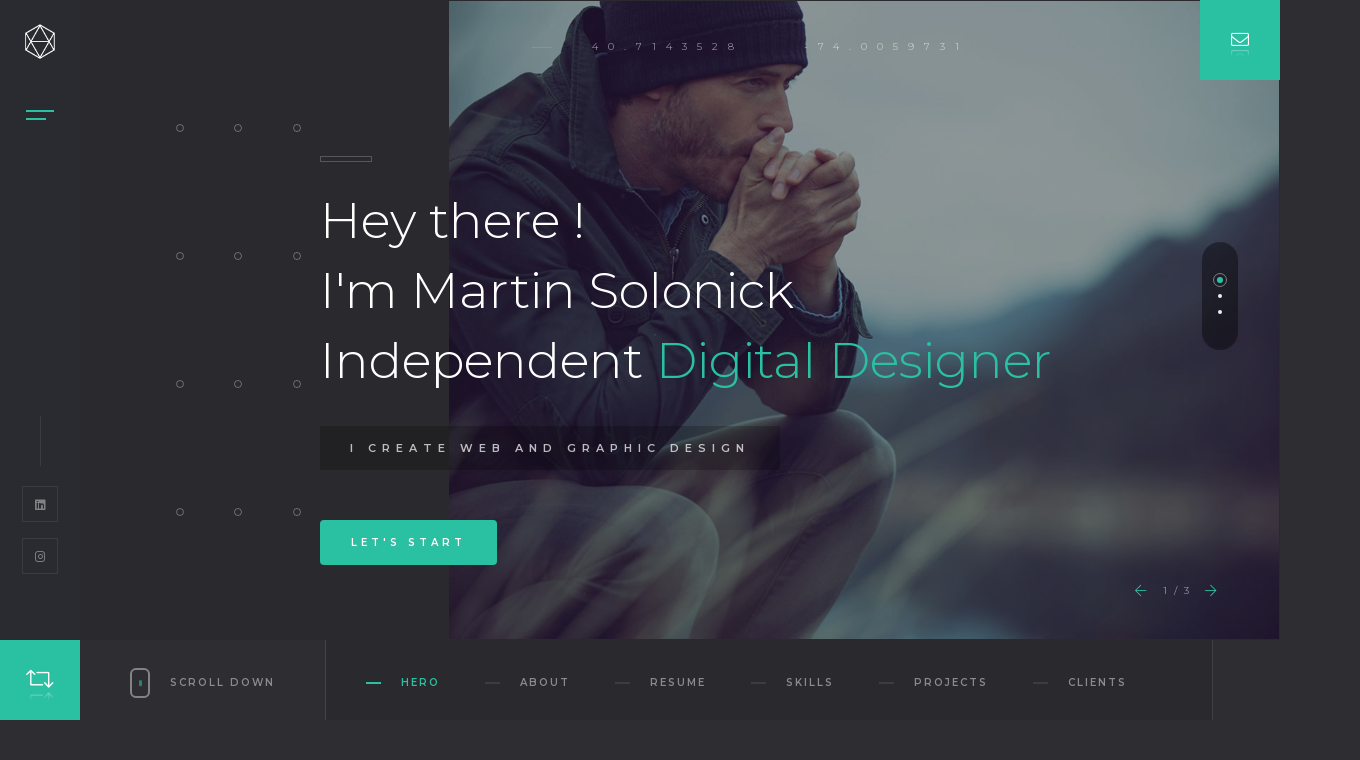

--- FILE ---
content_type: text/html; charset=UTF-8
request_url: http://thedigital-agency.com/half-slider/
body_size: 27067
content:
<!DOCTYPE html>
<html class="no-js" lang="en-US"> 
<head>
	<meta charset="UTF-8">
		<meta http-equiv="x-ua-compatible" content="ie=edge">
    <meta name="viewport" content="width=device-width, initial-scale=1.0, minimum-scale=1.0, maximum-scale=1.0, user-scalable=no">
	<title>Half Slider &#8211; The Digital Agency</title>
<meta name='robots' content='max-image-preview:large' />
<link rel='dns-prefetch' href='//www.google.com' />
<link rel='dns-prefetch' href='//fonts.googleapis.com' />
<link rel='dns-prefetch' href='//s.w.org' />
<link rel='preconnect' href='https://fonts.gstatic.com' crossorigin />
<link rel="alternate" type="application/rss+xml" title="The Digital Agency &raquo; Feed" href="https://thedigital-agency.com/feed/" />
<link rel="alternate" type="application/rss+xml" title="The Digital Agency &raquo; Comments Feed" href="https://thedigital-agency.com/comments/feed/" />
<script type="text/javascript">
window._wpemojiSettings = {"baseUrl":"https:\/\/s.w.org\/images\/core\/emoji\/13.1.0\/72x72\/","ext":".png","svgUrl":"https:\/\/s.w.org\/images\/core\/emoji\/13.1.0\/svg\/","svgExt":".svg","source":{"concatemoji":"http:\/\/thedigital-agency.com\/wp-includes\/js\/wp-emoji-release.min.js?ver=5.9.12"}};
/*! This file is auto-generated */
!function(e,a,t){var n,r,o,i=a.createElement("canvas"),p=i.getContext&&i.getContext("2d");function s(e,t){var a=String.fromCharCode;p.clearRect(0,0,i.width,i.height),p.fillText(a.apply(this,e),0,0);e=i.toDataURL();return p.clearRect(0,0,i.width,i.height),p.fillText(a.apply(this,t),0,0),e===i.toDataURL()}function c(e){var t=a.createElement("script");t.src=e,t.defer=t.type="text/javascript",a.getElementsByTagName("head")[0].appendChild(t)}for(o=Array("flag","emoji"),t.supports={everything:!0,everythingExceptFlag:!0},r=0;r<o.length;r++)t.supports[o[r]]=function(e){if(!p||!p.fillText)return!1;switch(p.textBaseline="top",p.font="600 32px Arial",e){case"flag":return s([127987,65039,8205,9895,65039],[127987,65039,8203,9895,65039])?!1:!s([55356,56826,55356,56819],[55356,56826,8203,55356,56819])&&!s([55356,57332,56128,56423,56128,56418,56128,56421,56128,56430,56128,56423,56128,56447],[55356,57332,8203,56128,56423,8203,56128,56418,8203,56128,56421,8203,56128,56430,8203,56128,56423,8203,56128,56447]);case"emoji":return!s([10084,65039,8205,55357,56613],[10084,65039,8203,55357,56613])}return!1}(o[r]),t.supports.everything=t.supports.everything&&t.supports[o[r]],"flag"!==o[r]&&(t.supports.everythingExceptFlag=t.supports.everythingExceptFlag&&t.supports[o[r]]);t.supports.everythingExceptFlag=t.supports.everythingExceptFlag&&!t.supports.flag,t.DOMReady=!1,t.readyCallback=function(){t.DOMReady=!0},t.supports.everything||(n=function(){t.readyCallback()},a.addEventListener?(a.addEventListener("DOMContentLoaded",n,!1),e.addEventListener("load",n,!1)):(e.attachEvent("onload",n),a.attachEvent("onreadystatechange",function(){"complete"===a.readyState&&t.readyCallback()})),(n=t.source||{}).concatemoji?c(n.concatemoji):n.wpemoji&&n.twemoji&&(c(n.twemoji),c(n.wpemoji)))}(window,document,window._wpemojiSettings);
</script>
<style type="text/css">
img.wp-smiley,
img.emoji {
	display: inline !important;
	border: none !important;
	box-shadow: none !important;
	height: 1em !important;
	width: 1em !important;
	margin: 0 0.07em !important;
	vertical-align: -0.1em !important;
	background: none !important;
	padding: 0 !important;
}
</style>
	<link rel='stylesheet' id='wp-block-library-css'  href='http://thedigital-agency.com/wp-includes/css/dist/block-library/style.min.css?ver=5.9.12' type='text/css' media='all' />
<style id='wp-block-library-theme-inline-css' type='text/css'>
.wp-block-audio figcaption{color:#555;font-size:13px;text-align:center}.is-dark-theme .wp-block-audio figcaption{color:hsla(0,0%,100%,.65)}.wp-block-code>code{font-family:Menlo,Consolas,monaco,monospace;color:#1e1e1e;padding:.8em 1em;border:1px solid #ddd;border-radius:4px}.wp-block-embed figcaption{color:#555;font-size:13px;text-align:center}.is-dark-theme .wp-block-embed figcaption{color:hsla(0,0%,100%,.65)}.blocks-gallery-caption{color:#555;font-size:13px;text-align:center}.is-dark-theme .blocks-gallery-caption{color:hsla(0,0%,100%,.65)}.wp-block-image figcaption{color:#555;font-size:13px;text-align:center}.is-dark-theme .wp-block-image figcaption{color:hsla(0,0%,100%,.65)}.wp-block-pullquote{border-top:4px solid;border-bottom:4px solid;margin-bottom:1.75em;color:currentColor}.wp-block-pullquote__citation,.wp-block-pullquote cite,.wp-block-pullquote footer{color:currentColor;text-transform:uppercase;font-size:.8125em;font-style:normal}.wp-block-quote{border-left:.25em solid;margin:0 0 1.75em;padding-left:1em}.wp-block-quote cite,.wp-block-quote footer{color:currentColor;font-size:.8125em;position:relative;font-style:normal}.wp-block-quote.has-text-align-right{border-left:none;border-right:.25em solid;padding-left:0;padding-right:1em}.wp-block-quote.has-text-align-center{border:none;padding-left:0}.wp-block-quote.is-large,.wp-block-quote.is-style-large,.wp-block-quote.is-style-plain{border:none}.wp-block-search .wp-block-search__label{font-weight:700}.wp-block-group:where(.has-background){padding:1.25em 2.375em}.wp-block-separator{border:none;border-bottom:2px solid;margin-left:auto;margin-right:auto;opacity:.4}.wp-block-separator:not(.is-style-wide):not(.is-style-dots){width:100px}.wp-block-separator.has-background:not(.is-style-dots){border-bottom:none;height:1px}.wp-block-separator.has-background:not(.is-style-wide):not(.is-style-dots){height:2px}.wp-block-table thead{border-bottom:3px solid}.wp-block-table tfoot{border-top:3px solid}.wp-block-table td,.wp-block-table th{padding:.5em;border:1px solid;word-break:normal}.wp-block-table figcaption{color:#555;font-size:13px;text-align:center}.is-dark-theme .wp-block-table figcaption{color:hsla(0,0%,100%,.65)}.wp-block-video figcaption{color:#555;font-size:13px;text-align:center}.is-dark-theme .wp-block-video figcaption{color:hsla(0,0%,100%,.65)}.wp-block-template-part.has-background{padding:1.25em 2.375em;margin-top:0;margin-bottom:0}
</style>
<style id='global-styles-inline-css' type='text/css'>
body{--wp--preset--color--black: #000000;--wp--preset--color--cyan-bluish-gray: #abb8c3;--wp--preset--color--white: #ffffff;--wp--preset--color--pale-pink: #f78da7;--wp--preset--color--vivid-red: #cf2e2e;--wp--preset--color--luminous-vivid-orange: #ff6900;--wp--preset--color--luminous-vivid-amber: #fcb900;--wp--preset--color--light-green-cyan: #7bdcb5;--wp--preset--color--vivid-green-cyan: #00d084;--wp--preset--color--pale-cyan-blue: #8ed1fc;--wp--preset--color--vivid-cyan-blue: #0693e3;--wp--preset--color--vivid-purple: #9b51e0;--wp--preset--color--lightning-yellow: #FAC921;--wp--preset--color--color-black: #000;--wp--preset--gradient--vivid-cyan-blue-to-vivid-purple: linear-gradient(135deg,rgba(6,147,227,1) 0%,rgb(155,81,224) 100%);--wp--preset--gradient--light-green-cyan-to-vivid-green-cyan: linear-gradient(135deg,rgb(122,220,180) 0%,rgb(0,208,130) 100%);--wp--preset--gradient--luminous-vivid-amber-to-luminous-vivid-orange: linear-gradient(135deg,rgba(252,185,0,1) 0%,rgba(255,105,0,1) 100%);--wp--preset--gradient--luminous-vivid-orange-to-vivid-red: linear-gradient(135deg,rgba(255,105,0,1) 0%,rgb(207,46,46) 100%);--wp--preset--gradient--very-light-gray-to-cyan-bluish-gray: linear-gradient(135deg,rgb(238,238,238) 0%,rgb(169,184,195) 100%);--wp--preset--gradient--cool-to-warm-spectrum: linear-gradient(135deg,rgb(74,234,220) 0%,rgb(151,120,209) 20%,rgb(207,42,186) 40%,rgb(238,44,130) 60%,rgb(251,105,98) 80%,rgb(254,248,76) 100%);--wp--preset--gradient--blush-light-purple: linear-gradient(135deg,rgb(255,206,236) 0%,rgb(152,150,240) 100%);--wp--preset--gradient--blush-bordeaux: linear-gradient(135deg,rgb(254,205,165) 0%,rgb(254,45,45) 50%,rgb(107,0,62) 100%);--wp--preset--gradient--luminous-dusk: linear-gradient(135deg,rgb(255,203,112) 0%,rgb(199,81,192) 50%,rgb(65,88,208) 100%);--wp--preset--gradient--pale-ocean: linear-gradient(135deg,rgb(255,245,203) 0%,rgb(182,227,212) 50%,rgb(51,167,181) 100%);--wp--preset--gradient--electric-grass: linear-gradient(135deg,rgb(202,248,128) 0%,rgb(113,206,126) 100%);--wp--preset--gradient--midnight: linear-gradient(135deg,rgb(2,3,129) 0%,rgb(40,116,252) 100%);--wp--preset--duotone--dark-grayscale: url('#wp-duotone-dark-grayscale');--wp--preset--duotone--grayscale: url('#wp-duotone-grayscale');--wp--preset--duotone--purple-yellow: url('#wp-duotone-purple-yellow');--wp--preset--duotone--blue-red: url('#wp-duotone-blue-red');--wp--preset--duotone--midnight: url('#wp-duotone-midnight');--wp--preset--duotone--magenta-yellow: url('#wp-duotone-magenta-yellow');--wp--preset--duotone--purple-green: url('#wp-duotone-purple-green');--wp--preset--duotone--blue-orange: url('#wp-duotone-blue-orange');--wp--preset--font-size--small: 10px;--wp--preset--font-size--medium: 20px;--wp--preset--font-size--large: 36px;--wp--preset--font-size--x-large: 42px;--wp--preset--font-size--normal: 11px;--wp--preset--font-size--huge: 49px;}.has-black-color{color: var(--wp--preset--color--black) !important;}.has-cyan-bluish-gray-color{color: var(--wp--preset--color--cyan-bluish-gray) !important;}.has-white-color{color: var(--wp--preset--color--white) !important;}.has-pale-pink-color{color: var(--wp--preset--color--pale-pink) !important;}.has-vivid-red-color{color: var(--wp--preset--color--vivid-red) !important;}.has-luminous-vivid-orange-color{color: var(--wp--preset--color--luminous-vivid-orange) !important;}.has-luminous-vivid-amber-color{color: var(--wp--preset--color--luminous-vivid-amber) !important;}.has-light-green-cyan-color{color: var(--wp--preset--color--light-green-cyan) !important;}.has-vivid-green-cyan-color{color: var(--wp--preset--color--vivid-green-cyan) !important;}.has-pale-cyan-blue-color{color: var(--wp--preset--color--pale-cyan-blue) !important;}.has-vivid-cyan-blue-color{color: var(--wp--preset--color--vivid-cyan-blue) !important;}.has-vivid-purple-color{color: var(--wp--preset--color--vivid-purple) !important;}.has-black-background-color{background-color: var(--wp--preset--color--black) !important;}.has-cyan-bluish-gray-background-color{background-color: var(--wp--preset--color--cyan-bluish-gray) !important;}.has-white-background-color{background-color: var(--wp--preset--color--white) !important;}.has-pale-pink-background-color{background-color: var(--wp--preset--color--pale-pink) !important;}.has-vivid-red-background-color{background-color: var(--wp--preset--color--vivid-red) !important;}.has-luminous-vivid-orange-background-color{background-color: var(--wp--preset--color--luminous-vivid-orange) !important;}.has-luminous-vivid-amber-background-color{background-color: var(--wp--preset--color--luminous-vivid-amber) !important;}.has-light-green-cyan-background-color{background-color: var(--wp--preset--color--light-green-cyan) !important;}.has-vivid-green-cyan-background-color{background-color: var(--wp--preset--color--vivid-green-cyan) !important;}.has-pale-cyan-blue-background-color{background-color: var(--wp--preset--color--pale-cyan-blue) !important;}.has-vivid-cyan-blue-background-color{background-color: var(--wp--preset--color--vivid-cyan-blue) !important;}.has-vivid-purple-background-color{background-color: var(--wp--preset--color--vivid-purple) !important;}.has-black-border-color{border-color: var(--wp--preset--color--black) !important;}.has-cyan-bluish-gray-border-color{border-color: var(--wp--preset--color--cyan-bluish-gray) !important;}.has-white-border-color{border-color: var(--wp--preset--color--white) !important;}.has-pale-pink-border-color{border-color: var(--wp--preset--color--pale-pink) !important;}.has-vivid-red-border-color{border-color: var(--wp--preset--color--vivid-red) !important;}.has-luminous-vivid-orange-border-color{border-color: var(--wp--preset--color--luminous-vivid-orange) !important;}.has-luminous-vivid-amber-border-color{border-color: var(--wp--preset--color--luminous-vivid-amber) !important;}.has-light-green-cyan-border-color{border-color: var(--wp--preset--color--light-green-cyan) !important;}.has-vivid-green-cyan-border-color{border-color: var(--wp--preset--color--vivid-green-cyan) !important;}.has-pale-cyan-blue-border-color{border-color: var(--wp--preset--color--pale-cyan-blue) !important;}.has-vivid-cyan-blue-border-color{border-color: var(--wp--preset--color--vivid-cyan-blue) !important;}.has-vivid-purple-border-color{border-color: var(--wp--preset--color--vivid-purple) !important;}.has-vivid-cyan-blue-to-vivid-purple-gradient-background{background: var(--wp--preset--gradient--vivid-cyan-blue-to-vivid-purple) !important;}.has-light-green-cyan-to-vivid-green-cyan-gradient-background{background: var(--wp--preset--gradient--light-green-cyan-to-vivid-green-cyan) !important;}.has-luminous-vivid-amber-to-luminous-vivid-orange-gradient-background{background: var(--wp--preset--gradient--luminous-vivid-amber-to-luminous-vivid-orange) !important;}.has-luminous-vivid-orange-to-vivid-red-gradient-background{background: var(--wp--preset--gradient--luminous-vivid-orange-to-vivid-red) !important;}.has-very-light-gray-to-cyan-bluish-gray-gradient-background{background: var(--wp--preset--gradient--very-light-gray-to-cyan-bluish-gray) !important;}.has-cool-to-warm-spectrum-gradient-background{background: var(--wp--preset--gradient--cool-to-warm-spectrum) !important;}.has-blush-light-purple-gradient-background{background: var(--wp--preset--gradient--blush-light-purple) !important;}.has-blush-bordeaux-gradient-background{background: var(--wp--preset--gradient--blush-bordeaux) !important;}.has-luminous-dusk-gradient-background{background: var(--wp--preset--gradient--luminous-dusk) !important;}.has-pale-ocean-gradient-background{background: var(--wp--preset--gradient--pale-ocean) !important;}.has-electric-grass-gradient-background{background: var(--wp--preset--gradient--electric-grass) !important;}.has-midnight-gradient-background{background: var(--wp--preset--gradient--midnight) !important;}.has-small-font-size{font-size: var(--wp--preset--font-size--small) !important;}.has-medium-font-size{font-size: var(--wp--preset--font-size--medium) !important;}.has-large-font-size{font-size: var(--wp--preset--font-size--large) !important;}.has-x-large-font-size{font-size: var(--wp--preset--font-size--x-large) !important;}
</style>
<style id='extendify-utilities-inline-css' type='text/css'>
.ext-absolute{position:absolute!important}.ext-relative{position:relative!important}.ext-top-base{top:var(--wp--style--block-gap,1.75rem)!important}.ext-top-lg{top:var(--extendify--spacing--large)!important}.ext--top-base{top:calc(var(--wp--style--block-gap, 1.75rem)*-1)!important}.ext--top-lg{top:calc(var(--extendify--spacing--large)*-1)!important}.ext-right-base{right:var(--wp--style--block-gap,1.75rem)!important}.ext-right-lg{right:var(--extendify--spacing--large)!important}.ext--right-base{right:calc(var(--wp--style--block-gap, 1.75rem)*-1)!important}.ext--right-lg{right:calc(var(--extendify--spacing--large)*-1)!important}.ext-bottom-base{bottom:var(--wp--style--block-gap,1.75rem)!important}.ext-bottom-lg{bottom:var(--extendify--spacing--large)!important}.ext--bottom-base{bottom:calc(var(--wp--style--block-gap, 1.75rem)*-1)!important}.ext--bottom-lg{bottom:calc(var(--extendify--spacing--large)*-1)!important}.ext-left-base{left:var(--wp--style--block-gap,1.75rem)!important}.ext-left-lg{left:var(--extendify--spacing--large)!important}.ext--left-base{left:calc(var(--wp--style--block-gap, 1.75rem)*-1)!important}.ext--left-lg{left:calc(var(--extendify--spacing--large)*-1)!important}.ext-order-1{order:1!important}.ext-order-2{order:2!important}.ext-col-auto{grid-column:auto!important}.ext-col-span-1{grid-column:span 1/span 1!important}.ext-col-span-2{grid-column:span 2/span 2!important}.ext-col-span-3{grid-column:span 3/span 3!important}.ext-col-span-4{grid-column:span 4/span 4!important}.ext-col-span-5{grid-column:span 5/span 5!important}.ext-col-span-6{grid-column:span 6/span 6!important}.ext-col-span-7{grid-column:span 7/span 7!important}.ext-col-span-8{grid-column:span 8/span 8!important}.ext-col-span-9{grid-column:span 9/span 9!important}.ext-col-span-10{grid-column:span 10/span 10!important}.ext-col-span-11{grid-column:span 11/span 11!important}.ext-col-span-12{grid-column:span 12/span 12!important}.ext-col-span-full{grid-column:1/-1!important}.ext-col-start-1{grid-column-start:1!important}.ext-col-start-2{grid-column-start:2!important}.ext-col-start-3{grid-column-start:3!important}.ext-col-start-4{grid-column-start:4!important}.ext-col-start-5{grid-column-start:5!important}.ext-col-start-6{grid-column-start:6!important}.ext-col-start-7{grid-column-start:7!important}.ext-col-start-8{grid-column-start:8!important}.ext-col-start-9{grid-column-start:9!important}.ext-col-start-10{grid-column-start:10!important}.ext-col-start-11{grid-column-start:11!important}.ext-col-start-12{grid-column-start:12!important}.ext-col-start-13{grid-column-start:13!important}.ext-col-start-auto{grid-column-start:auto!important}.ext-col-end-1{grid-column-end:1!important}.ext-col-end-2{grid-column-end:2!important}.ext-col-end-3{grid-column-end:3!important}.ext-col-end-4{grid-column-end:4!important}.ext-col-end-5{grid-column-end:5!important}.ext-col-end-6{grid-column-end:6!important}.ext-col-end-7{grid-column-end:7!important}.ext-col-end-8{grid-column-end:8!important}.ext-col-end-9{grid-column-end:9!important}.ext-col-end-10{grid-column-end:10!important}.ext-col-end-11{grid-column-end:11!important}.ext-col-end-12{grid-column-end:12!important}.ext-col-end-13{grid-column-end:13!important}.ext-col-end-auto{grid-column-end:auto!important}.ext-row-auto{grid-row:auto!important}.ext-row-span-1{grid-row:span 1/span 1!important}.ext-row-span-2{grid-row:span 2/span 2!important}.ext-row-span-3{grid-row:span 3/span 3!important}.ext-row-span-4{grid-row:span 4/span 4!important}.ext-row-span-5{grid-row:span 5/span 5!important}.ext-row-span-6{grid-row:span 6/span 6!important}.ext-row-span-full{grid-row:1/-1!important}.ext-row-start-1{grid-row-start:1!important}.ext-row-start-2{grid-row-start:2!important}.ext-row-start-3{grid-row-start:3!important}.ext-row-start-4{grid-row-start:4!important}.ext-row-start-5{grid-row-start:5!important}.ext-row-start-6{grid-row-start:6!important}.ext-row-start-7{grid-row-start:7!important}.ext-row-start-auto{grid-row-start:auto!important}.ext-row-end-1{grid-row-end:1!important}.ext-row-end-2{grid-row-end:2!important}.ext-row-end-3{grid-row-end:3!important}.ext-row-end-4{grid-row-end:4!important}.ext-row-end-5{grid-row-end:5!important}.ext-row-end-6{grid-row-end:6!important}.ext-row-end-7{grid-row-end:7!important}.ext-row-end-auto{grid-row-end:auto!important}.ext-m-0:not([style*=margin]){margin:0!important}.ext-m-auto:not([style*=margin]){margin:auto!important}.ext-m-base:not([style*=margin]){margin:var(--wp--style--block-gap,1.75rem)!important}.ext-m-lg:not([style*=margin]){margin:var(--extendify--spacing--large)!important}.ext--m-base:not([style*=margin]){margin:calc(var(--wp--style--block-gap, 1.75rem)*-1)!important}.ext--m-lg:not([style*=margin]){margin:calc(var(--extendify--spacing--large)*-1)!important}.ext-mx-0:not([style*=margin]){margin-left:0!important;margin-right:0!important}.ext-mx-auto:not([style*=margin]){margin-left:auto!important;margin-right:auto!important}.ext-mx-base:not([style*=margin]){margin-left:var(--wp--style--block-gap,1.75rem)!important;margin-right:var(--wp--style--block-gap,1.75rem)!important}.ext-mx-lg:not([style*=margin]){margin-left:var(--extendify--spacing--large)!important;margin-right:var(--extendify--spacing--large)!important}.ext--mx-base:not([style*=margin]){margin-left:calc(var(--wp--style--block-gap, 1.75rem)*-1)!important;margin-right:calc(var(--wp--style--block-gap, 1.75rem)*-1)!important}.ext--mx-lg:not([style*=margin]){margin-left:calc(var(--extendify--spacing--large)*-1)!important;margin-right:calc(var(--extendify--spacing--large)*-1)!important}.ext-my-0:not([style*=margin]){margin-bottom:0!important;margin-top:0!important}.ext-my-auto:not([style*=margin]){margin-bottom:auto!important;margin-top:auto!important}.ext-my-base:not([style*=margin]){margin-bottom:var(--wp--style--block-gap,1.75rem)!important;margin-top:var(--wp--style--block-gap,1.75rem)!important}.ext-my-lg:not([style*=margin]){margin-bottom:var(--extendify--spacing--large)!important;margin-top:var(--extendify--spacing--large)!important}.ext--my-base:not([style*=margin]){margin-bottom:calc(var(--wp--style--block-gap, 1.75rem)*-1)!important;margin-top:calc(var(--wp--style--block-gap, 1.75rem)*-1)!important}.ext--my-lg:not([style*=margin]){margin-bottom:calc(var(--extendify--spacing--large)*-1)!important;margin-top:calc(var(--extendify--spacing--large)*-1)!important}.ext-mt-0:not([style*=margin]){margin-top:0!important}.ext-mt-auto:not([style*=margin]){margin-top:auto!important}.ext-mt-base:not([style*=margin]){margin-top:var(--wp--style--block-gap,1.75rem)!important}.ext-mt-lg:not([style*=margin]){margin-top:var(--extendify--spacing--large)!important}.ext--mt-base:not([style*=margin]){margin-top:calc(var(--wp--style--block-gap, 1.75rem)*-1)!important}.ext--mt-lg:not([style*=margin]){margin-top:calc(var(--extendify--spacing--large)*-1)!important}.ext-mr-0:not([style*=margin]){margin-right:0!important}.ext-mr-auto:not([style*=margin]){margin-right:auto!important}.ext-mr-base:not([style*=margin]){margin-right:var(--wp--style--block-gap,1.75rem)!important}.ext-mr-lg:not([style*=margin]){margin-right:var(--extendify--spacing--large)!important}.ext--mr-base:not([style*=margin]){margin-right:calc(var(--wp--style--block-gap, 1.75rem)*-1)!important}.ext--mr-lg:not([style*=margin]){margin-right:calc(var(--extendify--spacing--large)*-1)!important}.ext-mb-0:not([style*=margin]){margin-bottom:0!important}.ext-mb-auto:not([style*=margin]){margin-bottom:auto!important}.ext-mb-base:not([style*=margin]){margin-bottom:var(--wp--style--block-gap,1.75rem)!important}.ext-mb-lg:not([style*=margin]){margin-bottom:var(--extendify--spacing--large)!important}.ext--mb-base:not([style*=margin]){margin-bottom:calc(var(--wp--style--block-gap, 1.75rem)*-1)!important}.ext--mb-lg:not([style*=margin]){margin-bottom:calc(var(--extendify--spacing--large)*-1)!important}.ext-ml-0:not([style*=margin]){margin-left:0!important}.ext-ml-auto:not([style*=margin]){margin-left:auto!important}.ext-ml-base:not([style*=margin]){margin-left:var(--wp--style--block-gap,1.75rem)!important}.ext-ml-lg:not([style*=margin]){margin-left:var(--extendify--spacing--large)!important}.ext--ml-base:not([style*=margin]){margin-left:calc(var(--wp--style--block-gap, 1.75rem)*-1)!important}.ext--ml-lg:not([style*=margin]){margin-left:calc(var(--extendify--spacing--large)*-1)!important}.ext-block{display:block!important}.ext-inline-block{display:inline-block!important}.ext-inline{display:inline!important}.ext-flex{display:flex!important}.ext-inline-flex{display:inline-flex!important}.ext-grid{display:grid!important}.ext-inline-grid{display:inline-grid!important}.ext-hidden{display:none!important}.ext-w-auto{width:auto!important}.ext-w-full{width:100%!important}.ext-max-w-full{max-width:100%!important}.ext-flex-1{flex:1 1 0%!important}.ext-flex-auto{flex:1 1 auto!important}.ext-flex-initial{flex:0 1 auto!important}.ext-flex-none{flex:none!important}.ext-flex-shrink-0{flex-shrink:0!important}.ext-flex-shrink{flex-shrink:1!important}.ext-flex-grow-0{flex-grow:0!important}.ext-flex-grow{flex-grow:1!important}.ext-list-none{list-style-type:none!important}.ext-grid-cols-1{grid-template-columns:repeat(1,minmax(0,1fr))!important}.ext-grid-cols-2{grid-template-columns:repeat(2,minmax(0,1fr))!important}.ext-grid-cols-3{grid-template-columns:repeat(3,minmax(0,1fr))!important}.ext-grid-cols-4{grid-template-columns:repeat(4,minmax(0,1fr))!important}.ext-grid-cols-5{grid-template-columns:repeat(5,minmax(0,1fr))!important}.ext-grid-cols-6{grid-template-columns:repeat(6,minmax(0,1fr))!important}.ext-grid-cols-7{grid-template-columns:repeat(7,minmax(0,1fr))!important}.ext-grid-cols-8{grid-template-columns:repeat(8,minmax(0,1fr))!important}.ext-grid-cols-9{grid-template-columns:repeat(9,minmax(0,1fr))!important}.ext-grid-cols-10{grid-template-columns:repeat(10,minmax(0,1fr))!important}.ext-grid-cols-11{grid-template-columns:repeat(11,minmax(0,1fr))!important}.ext-grid-cols-12{grid-template-columns:repeat(12,minmax(0,1fr))!important}.ext-grid-cols-none{grid-template-columns:none!important}.ext-grid-rows-1{grid-template-rows:repeat(1,minmax(0,1fr))!important}.ext-grid-rows-2{grid-template-rows:repeat(2,minmax(0,1fr))!important}.ext-grid-rows-3{grid-template-rows:repeat(3,minmax(0,1fr))!important}.ext-grid-rows-4{grid-template-rows:repeat(4,minmax(0,1fr))!important}.ext-grid-rows-5{grid-template-rows:repeat(5,minmax(0,1fr))!important}.ext-grid-rows-6{grid-template-rows:repeat(6,minmax(0,1fr))!important}.ext-grid-rows-none{grid-template-rows:none!important}.ext-flex-row{flex-direction:row!important}.ext-flex-row-reverse{flex-direction:row-reverse!important}.ext-flex-col{flex-direction:column!important}.ext-flex-col-reverse{flex-direction:column-reverse!important}.ext-flex-wrap{flex-wrap:wrap!important}.ext-flex-wrap-reverse{flex-wrap:wrap-reverse!important}.ext-flex-nowrap{flex-wrap:nowrap!important}.ext-items-start{align-items:flex-start!important}.ext-items-end{align-items:flex-end!important}.ext-items-center{align-items:center!important}.ext-items-baseline{align-items:baseline!important}.ext-items-stretch{align-items:stretch!important}.ext-justify-start{justify-content:flex-start!important}.ext-justify-end{justify-content:flex-end!important}.ext-justify-center{justify-content:center!important}.ext-justify-between{justify-content:space-between!important}.ext-justify-around{justify-content:space-around!important}.ext-justify-evenly{justify-content:space-evenly!important}.ext-justify-items-start{justify-items:start!important}.ext-justify-items-end{justify-items:end!important}.ext-justify-items-center{justify-items:center!important}.ext-justify-items-stretch{justify-items:stretch!important}.ext-gap-0{gap:0!important}.ext-gap-base{gap:var(--wp--style--block-gap,1.75rem)!important}.ext-gap-lg{gap:var(--extendify--spacing--large)!important}.ext-gap-x-0{-moz-column-gap:0!important;column-gap:0!important}.ext-gap-x-base{-moz-column-gap:var(--wp--style--block-gap,1.75rem)!important;column-gap:var(--wp--style--block-gap,1.75rem)!important}.ext-gap-x-lg{-moz-column-gap:var(--extendify--spacing--large)!important;column-gap:var(--extendify--spacing--large)!important}.ext-gap-y-0{row-gap:0!important}.ext-gap-y-base{row-gap:var(--wp--style--block-gap,1.75rem)!important}.ext-gap-y-lg{row-gap:var(--extendify--spacing--large)!important}.ext-justify-self-auto{justify-self:auto!important}.ext-justify-self-start{justify-self:start!important}.ext-justify-self-end{justify-self:end!important}.ext-justify-self-center{justify-self:center!important}.ext-justify-self-stretch{justify-self:stretch!important}.ext-rounded-none{border-radius:0!important}.ext-rounded-full{border-radius:9999px!important}.ext-rounded-t-none{border-top-left-radius:0!important;border-top-right-radius:0!important}.ext-rounded-t-full{border-top-left-radius:9999px!important;border-top-right-radius:9999px!important}.ext-rounded-r-none{border-bottom-right-radius:0!important;border-top-right-radius:0!important}.ext-rounded-r-full{border-bottom-right-radius:9999px!important;border-top-right-radius:9999px!important}.ext-rounded-b-none{border-bottom-left-radius:0!important;border-bottom-right-radius:0!important}.ext-rounded-b-full{border-bottom-left-radius:9999px!important;border-bottom-right-radius:9999px!important}.ext-rounded-l-none{border-bottom-left-radius:0!important;border-top-left-radius:0!important}.ext-rounded-l-full{border-bottom-left-radius:9999px!important;border-top-left-radius:9999px!important}.ext-rounded-tl-none{border-top-left-radius:0!important}.ext-rounded-tl-full{border-top-left-radius:9999px!important}.ext-rounded-tr-none{border-top-right-radius:0!important}.ext-rounded-tr-full{border-top-right-radius:9999px!important}.ext-rounded-br-none{border-bottom-right-radius:0!important}.ext-rounded-br-full{border-bottom-right-radius:9999px!important}.ext-rounded-bl-none{border-bottom-left-radius:0!important}.ext-rounded-bl-full{border-bottom-left-radius:9999px!important}.ext-border-0{border-width:0!important}.ext-border-t-0{border-top-width:0!important}.ext-border-r-0{border-right-width:0!important}.ext-border-b-0{border-bottom-width:0!important}.ext-border-l-0{border-left-width:0!important}.ext-p-0:not([style*=padding]){padding:0!important}.ext-p-base:not([style*=padding]){padding:var(--wp--style--block-gap,1.75rem)!important}.ext-p-lg:not([style*=padding]){padding:var(--extendify--spacing--large)!important}.ext-px-0:not([style*=padding]){padding-left:0!important;padding-right:0!important}.ext-px-base:not([style*=padding]){padding-left:var(--wp--style--block-gap,1.75rem)!important;padding-right:var(--wp--style--block-gap,1.75rem)!important}.ext-px-lg:not([style*=padding]){padding-left:var(--extendify--spacing--large)!important;padding-right:var(--extendify--spacing--large)!important}.ext-py-0:not([style*=padding]){padding-bottom:0!important;padding-top:0!important}.ext-py-base:not([style*=padding]){padding-bottom:var(--wp--style--block-gap,1.75rem)!important;padding-top:var(--wp--style--block-gap,1.75rem)!important}.ext-py-lg:not([style*=padding]){padding-bottom:var(--extendify--spacing--large)!important;padding-top:var(--extendify--spacing--large)!important}.ext-pt-0:not([style*=padding]){padding-top:0!important}.ext-pt-base:not([style*=padding]){padding-top:var(--wp--style--block-gap,1.75rem)!important}.ext-pt-lg:not([style*=padding]){padding-top:var(--extendify--spacing--large)!important}.ext-pr-0:not([style*=padding]){padding-right:0!important}.ext-pr-base:not([style*=padding]){padding-right:var(--wp--style--block-gap,1.75rem)!important}.ext-pr-lg:not([style*=padding]){padding-right:var(--extendify--spacing--large)!important}.ext-pb-0:not([style*=padding]){padding-bottom:0!important}.ext-pb-base:not([style*=padding]){padding-bottom:var(--wp--style--block-gap,1.75rem)!important}.ext-pb-lg:not([style*=padding]){padding-bottom:var(--extendify--spacing--large)!important}.ext-pl-0:not([style*=padding]){padding-left:0!important}.ext-pl-base:not([style*=padding]){padding-left:var(--wp--style--block-gap,1.75rem)!important}.ext-pl-lg:not([style*=padding]){padding-left:var(--extendify--spacing--large)!important}.ext-text-left{text-align:left!important}.ext-text-center{text-align:center!important}.ext-text-right{text-align:right!important}.ext-leading-none{line-height:1!important}.ext-leading-tight{line-height:1.25!important}.ext-leading-snug{line-height:1.375!important}.ext-leading-normal{line-height:1.5!important}.ext-leading-relaxed{line-height:1.625!important}.ext-leading-loose{line-height:2!important}.clip-path--rhombus img{-webkit-clip-path:polygon(15% 6%,80% 29%,84% 93%,23% 69%);clip-path:polygon(15% 6%,80% 29%,84% 93%,23% 69%)}.clip-path--diamond img{-webkit-clip-path:polygon(5% 29%,60% 2%,91% 64%,36% 89%);clip-path:polygon(5% 29%,60% 2%,91% 64%,36% 89%)}.clip-path--rhombus-alt img{-webkit-clip-path:polygon(14% 9%,85% 24%,91% 89%,19% 76%);clip-path:polygon(14% 9%,85% 24%,91% 89%,19% 76%)}.wp-block-columns[class*=fullwidth-cols]{margin-bottom:unset}.wp-block-column.editor\:pointer-events-none{margin-bottom:0!important;margin-top:0!important}.is-root-container.block-editor-block-list__layout>[data-align=full]:not(:first-of-type)>.wp-block-column.editor\:pointer-events-none,.is-root-container.block-editor-block-list__layout>[data-align=wide]>.wp-block-column.editor\:pointer-events-none{margin-top:calc(var(--wp--style--block-gap, 28px)*-1)!important}.ext .wp-block-columns .wp-block-column[style*=padding]{padding-left:0!important;padding-right:0!important}.ext .wp-block-columns+.wp-block-columns:not([class*=mt-]):not([class*=my-]):not([style*=margin]){margin-top:0!important}[class*=fullwidth-cols] .wp-block-column:first-child,[class*=fullwidth-cols] .wp-block-group:first-child{margin-top:0}[class*=fullwidth-cols] .wp-block-column:last-child,[class*=fullwidth-cols] .wp-block-group:last-child{margin-bottom:0}[class*=fullwidth-cols] .wp-block-column:first-child>*,[class*=fullwidth-cols] .wp-block-column>:first-child{margin-top:0}.ext .is-not-stacked-on-mobile .wp-block-column,[class*=fullwidth-cols] .wp-block-column>:last-child{margin-bottom:0}.wp-block-columns[class*=fullwidth-cols]:not(.is-not-stacked-on-mobile)>.wp-block-column:not(:last-child){margin-bottom:var(--wp--style--block-gap,1.75rem)}@media (min-width:782px){.wp-block-columns[class*=fullwidth-cols]:not(.is-not-stacked-on-mobile)>.wp-block-column:not(:last-child){margin-bottom:0}}.wp-block-columns[class*=fullwidth-cols].is-not-stacked-on-mobile>.wp-block-column{margin-bottom:0!important}@media (min-width:600px) and (max-width:781px){.wp-block-columns[class*=fullwidth-cols]:not(.is-not-stacked-on-mobile)>.wp-block-column:nth-child(2n){margin-left:var(--wp--style--block-gap,2em)}}@media (max-width:781px){.tablet\:fullwidth-cols.wp-block-columns:not(.is-not-stacked-on-mobile){flex-wrap:wrap}.tablet\:fullwidth-cols.wp-block-columns:not(.is-not-stacked-on-mobile)>.wp-block-column,.tablet\:fullwidth-cols.wp-block-columns:not(.is-not-stacked-on-mobile)>.wp-block-column:not([style*=margin]){margin-left:0!important}.tablet\:fullwidth-cols.wp-block-columns:not(.is-not-stacked-on-mobile)>.wp-block-column{flex-basis:100%!important}}@media (max-width:1079px){.desktop\:fullwidth-cols.wp-block-columns:not(.is-not-stacked-on-mobile){flex-wrap:wrap}.desktop\:fullwidth-cols.wp-block-columns:not(.is-not-stacked-on-mobile)>.wp-block-column,.desktop\:fullwidth-cols.wp-block-columns:not(.is-not-stacked-on-mobile)>.wp-block-column:not([style*=margin]){margin-left:0!important}.desktop\:fullwidth-cols.wp-block-columns:not(.is-not-stacked-on-mobile)>.wp-block-column{flex-basis:100%!important}.desktop\:fullwidth-cols.wp-block-columns:not(.is-not-stacked-on-mobile)>.wp-block-column:not(:last-child){margin-bottom:var(--wp--style--block-gap,1.75rem)!important}}.direction-rtl{direction:rtl}.direction-ltr{direction:ltr}.is-style-inline-list{padding-left:0!important}.is-style-inline-list li{list-style-type:none!important}@media (min-width:782px){.is-style-inline-list li{display:inline!important;margin-right:var(--wp--style--block-gap,1.75rem)!important}}@media (min-width:782px){.is-style-inline-list li:first-child{margin-left:0!important}}@media (min-width:782px){.is-style-inline-list li:last-child{margin-right:0!important}}.bring-to-front{position:relative;z-index:10}.text-stroke{-webkit-text-stroke-color:var(--wp--preset--color--background)}.text-stroke,.text-stroke--primary{-webkit-text-stroke-width:var(
        --wp--custom--typography--text-stroke-width,2px
    )}.text-stroke--primary{-webkit-text-stroke-color:var(--wp--preset--color--primary)}.text-stroke--secondary{-webkit-text-stroke-width:var(
        --wp--custom--typography--text-stroke-width,2px
    );-webkit-text-stroke-color:var(--wp--preset--color--secondary)}.editor\:no-caption .block-editor-rich-text__editable{display:none!important}.editor\:no-inserter .wp-block-column:not(.is-selected)>.block-list-appender,.editor\:no-inserter .wp-block-cover__inner-container>.block-list-appender,.editor\:no-inserter .wp-block-group__inner-container>.block-list-appender,.editor\:no-inserter>.block-list-appender{display:none}.editor\:no-resize .components-resizable-box__handle,.editor\:no-resize .components-resizable-box__handle:after,.editor\:no-resize .components-resizable-box__side-handle:before{display:none;pointer-events:none}.editor\:no-resize .components-resizable-box__container{display:block}.editor\:pointer-events-none{pointer-events:none}.is-style-angled{justify-content:flex-end}.ext .is-style-angled>[class*=_inner-container],.is-style-angled{align-items:center}.is-style-angled .wp-block-cover__image-background,.is-style-angled .wp-block-cover__video-background{-webkit-clip-path:polygon(0 0,30% 0,50% 100%,0 100%);clip-path:polygon(0 0,30% 0,50% 100%,0 100%);z-index:1}@media (min-width:782px){.is-style-angled .wp-block-cover__image-background,.is-style-angled .wp-block-cover__video-background{-webkit-clip-path:polygon(0 0,55% 0,65% 100%,0 100%);clip-path:polygon(0 0,55% 0,65% 100%,0 100%)}}.has-foreground-color{color:var(--wp--preset--color--foreground,#000)!important}.has-foreground-background-color{background-color:var(--wp--preset--color--foreground,#000)!important}.has-background-color{color:var(--wp--preset--color--background,#fff)!important}.has-background-background-color{background-color:var(--wp--preset--color--background,#fff)!important}.has-primary-color{color:var(--wp--preset--color--primary,#4b5563)!important}.has-primary-background-color{background-color:var(--wp--preset--color--primary,#4b5563)!important}.has-secondary-color{color:var(--wp--preset--color--secondary,#9ca3af)!important}.has-secondary-background-color{background-color:var(--wp--preset--color--secondary,#9ca3af)!important}.ext.has-text-color h1,.ext.has-text-color h2,.ext.has-text-color h3,.ext.has-text-color h4,.ext.has-text-color h5,.ext.has-text-color h6,.ext.has-text-color p{color:currentColor}.has-white-color{color:var(--wp--preset--color--white,#fff)!important}.has-black-color{color:var(--wp--preset--color--black,#000)!important}.has-ext-foreground-background-color{background-color:var(
        --wp--preset--color--foreground,var(--wp--preset--color--black,#000)
    )!important}.has-ext-primary-background-color{background-color:var(
        --wp--preset--color--primary,var(--wp--preset--color--cyan-bluish-gray,#000)
    )!important}.wp-block-button__link.has-black-background-color{border-color:var(--wp--preset--color--black,#000)}.wp-block-button__link.has-white-background-color{border-color:var(--wp--preset--color--white,#fff)}.has-ext-small-font-size{font-size:var(--wp--preset--font-size--ext-small)!important}.has-ext-medium-font-size{font-size:var(--wp--preset--font-size--ext-medium)!important}.has-ext-large-font-size{font-size:var(--wp--preset--font-size--ext-large)!important;line-height:1.2}.has-ext-x-large-font-size{font-size:var(--wp--preset--font-size--ext-x-large)!important;line-height:1}.has-ext-xx-large-font-size{font-size:var(--wp--preset--font-size--ext-xx-large)!important;line-height:1}.has-ext-x-large-font-size:not([style*=line-height]),.has-ext-xx-large-font-size:not([style*=line-height]){line-height:1.1}.ext .wp-block-group>*{margin-bottom:0;margin-top:0}.ext .wp-block-group>*+*{margin-bottom:0}.ext .wp-block-group>*+*,.ext h2{margin-top:var(--wp--style--block-gap,1.75rem)}.ext h2{margin-bottom:var(--wp--style--block-gap,1.75rem)}.has-ext-x-large-font-size+h3,.has-ext-x-large-font-size+p{margin-top:.5rem}.ext .wp-block-buttons>.wp-block-button.wp-block-button__width-25{min-width:12rem;width:calc(25% - var(--wp--style--block-gap, .5em)*.75)}.ext .ext-grid>[class*=_inner-container]{display:grid}.ext>[class*=_inner-container]>.ext-grid:not([class*=columns]),.ext>[class*=_inner-container]>.wp-block>.ext-grid:not([class*=columns]){display:initial!important}.ext .ext-grid-cols-1>[class*=_inner-container]{grid-template-columns:repeat(1,minmax(0,1fr))!important}.ext .ext-grid-cols-2>[class*=_inner-container]{grid-template-columns:repeat(2,minmax(0,1fr))!important}.ext .ext-grid-cols-3>[class*=_inner-container]{grid-template-columns:repeat(3,minmax(0,1fr))!important}.ext .ext-grid-cols-4>[class*=_inner-container]{grid-template-columns:repeat(4,minmax(0,1fr))!important}.ext .ext-grid-cols-5>[class*=_inner-container]{grid-template-columns:repeat(5,minmax(0,1fr))!important}.ext .ext-grid-cols-6>[class*=_inner-container]{grid-template-columns:repeat(6,minmax(0,1fr))!important}.ext .ext-grid-cols-7>[class*=_inner-container]{grid-template-columns:repeat(7,minmax(0,1fr))!important}.ext .ext-grid-cols-8>[class*=_inner-container]{grid-template-columns:repeat(8,minmax(0,1fr))!important}.ext .ext-grid-cols-9>[class*=_inner-container]{grid-template-columns:repeat(9,minmax(0,1fr))!important}.ext .ext-grid-cols-10>[class*=_inner-container]{grid-template-columns:repeat(10,minmax(0,1fr))!important}.ext .ext-grid-cols-11>[class*=_inner-container]{grid-template-columns:repeat(11,minmax(0,1fr))!important}.ext .ext-grid-cols-12>[class*=_inner-container]{grid-template-columns:repeat(12,minmax(0,1fr))!important}.ext .ext-grid-cols-13>[class*=_inner-container]{grid-template-columns:repeat(13,minmax(0,1fr))!important}.ext .ext-grid-cols-none>[class*=_inner-container]{grid-template-columns:none!important}.ext .ext-grid-rows-1>[class*=_inner-container]{grid-template-rows:repeat(1,minmax(0,1fr))!important}.ext .ext-grid-rows-2>[class*=_inner-container]{grid-template-rows:repeat(2,minmax(0,1fr))!important}.ext .ext-grid-rows-3>[class*=_inner-container]{grid-template-rows:repeat(3,minmax(0,1fr))!important}.ext .ext-grid-rows-4>[class*=_inner-container]{grid-template-rows:repeat(4,minmax(0,1fr))!important}.ext .ext-grid-rows-5>[class*=_inner-container]{grid-template-rows:repeat(5,minmax(0,1fr))!important}.ext .ext-grid-rows-6>[class*=_inner-container]{grid-template-rows:repeat(6,minmax(0,1fr))!important}.ext .ext-grid-rows-none>[class*=_inner-container]{grid-template-rows:none!important}.ext .ext-items-start>[class*=_inner-container]{align-items:flex-start!important}.ext .ext-items-end>[class*=_inner-container]{align-items:flex-end!important}.ext .ext-items-center>[class*=_inner-container]{align-items:center!important}.ext .ext-items-baseline>[class*=_inner-container]{align-items:baseline!important}.ext .ext-items-stretch>[class*=_inner-container]{align-items:stretch!important}.ext.wp-block-group>:last-child{margin-bottom:0}.ext .wp-block-group__inner-container{padding:0!important}.ext.has-background{padding-left:var(--wp--style--block-gap,1.75rem);padding-right:var(--wp--style--block-gap,1.75rem)}.ext [class*=inner-container]>.alignwide [class*=inner-container],.ext [class*=inner-container]>[data-align=wide] [class*=inner-container]{max-width:var(--responsive--alignwide-width,120rem)}.ext [class*=inner-container]>.alignwide [class*=inner-container]>*,.ext [class*=inner-container]>[data-align=wide] [class*=inner-container]>*{max-width:100%!important}.ext .wp-block-image{position:relative;text-align:center}.ext .wp-block-image img{display:inline-block;vertical-align:middle}body{--extendify--spacing--large:var(
        --wp--custom--spacing--large,clamp(2em,8vw,8em)
    );--wp--preset--font-size--ext-small:1rem;--wp--preset--font-size--ext-medium:1.125rem;--wp--preset--font-size--ext-large:clamp(1.65rem,3.5vw,2.15rem);--wp--preset--font-size--ext-x-large:clamp(3rem,6vw,4.75rem);--wp--preset--font-size--ext-xx-large:clamp(3.25rem,7.5vw,5.75rem);--wp--preset--color--black:#000;--wp--preset--color--white:#fff}.ext *{box-sizing:border-box}.block-editor-block-preview__content-iframe .ext [data-type="core/spacer"] .components-resizable-box__container{background:transparent!important}.block-editor-block-preview__content-iframe .ext [data-type="core/spacer"] .block-library-spacer__resize-container:before{display:none!important}.ext .wp-block-group__inner-container figure.wp-block-gallery.alignfull{margin-bottom:unset;margin-top:unset}.ext .alignwide{margin-left:auto!important;margin-right:auto!important}.is-root-container.block-editor-block-list__layout>[data-align=full]:not(:first-of-type)>.ext-my-0,.is-root-container.block-editor-block-list__layout>[data-align=wide]>.ext-my-0:not([style*=margin]){margin-top:calc(var(--wp--style--block-gap, 28px)*-1)!important}.block-editor-block-preview__content-iframe .preview\:min-h-50{min-height:50vw!important}.block-editor-block-preview__content-iframe .preview\:min-h-60{min-height:60vw!important}.block-editor-block-preview__content-iframe .preview\:min-h-70{min-height:70vw!important}.block-editor-block-preview__content-iframe .preview\:min-h-80{min-height:80vw!important}.block-editor-block-preview__content-iframe .preview\:min-h-100{min-height:100vw!important}.ext-mr-0.alignfull:not([style*=margin]):not([style*=margin]){margin-right:0!important}.ext-ml-0:not([style*=margin]):not([style*=margin]){margin-left:0!important}.is-root-container .wp-block[data-align=full]>.ext-mx-0:not([style*=margin]):not([style*=margin]){margin-left:calc(var(--wp--custom--spacing--outer, 0)*1)!important;margin-right:calc(var(--wp--custom--spacing--outer, 0)*1)!important;overflow:hidden;width:unset}@media (min-width:782px){.tablet\:ext-absolute{position:absolute!important}.tablet\:ext-relative{position:relative!important}.tablet\:ext-top-base{top:var(--wp--style--block-gap,1.75rem)!important}.tablet\:ext-top-lg{top:var(--extendify--spacing--large)!important}.tablet\:ext--top-base{top:calc(var(--wp--style--block-gap, 1.75rem)*-1)!important}.tablet\:ext--top-lg{top:calc(var(--extendify--spacing--large)*-1)!important}.tablet\:ext-right-base{right:var(--wp--style--block-gap,1.75rem)!important}.tablet\:ext-right-lg{right:var(--extendify--spacing--large)!important}.tablet\:ext--right-base{right:calc(var(--wp--style--block-gap, 1.75rem)*-1)!important}.tablet\:ext--right-lg{right:calc(var(--extendify--spacing--large)*-1)!important}.tablet\:ext-bottom-base{bottom:var(--wp--style--block-gap,1.75rem)!important}.tablet\:ext-bottom-lg{bottom:var(--extendify--spacing--large)!important}.tablet\:ext--bottom-base{bottom:calc(var(--wp--style--block-gap, 1.75rem)*-1)!important}.tablet\:ext--bottom-lg{bottom:calc(var(--extendify--spacing--large)*-1)!important}.tablet\:ext-left-base{left:var(--wp--style--block-gap,1.75rem)!important}.tablet\:ext-left-lg{left:var(--extendify--spacing--large)!important}.tablet\:ext--left-base{left:calc(var(--wp--style--block-gap, 1.75rem)*-1)!important}.tablet\:ext--left-lg{left:calc(var(--extendify--spacing--large)*-1)!important}.tablet\:ext-order-1{order:1!important}.tablet\:ext-order-2{order:2!important}.tablet\:ext-m-0:not([style*=margin]){margin:0!important}.tablet\:ext-m-auto:not([style*=margin]){margin:auto!important}.tablet\:ext-m-base:not([style*=margin]){margin:var(--wp--style--block-gap,1.75rem)!important}.tablet\:ext-m-lg:not([style*=margin]){margin:var(--extendify--spacing--large)!important}.tablet\:ext--m-base:not([style*=margin]){margin:calc(var(--wp--style--block-gap, 1.75rem)*-1)!important}.tablet\:ext--m-lg:not([style*=margin]){margin:calc(var(--extendify--spacing--large)*-1)!important}.tablet\:ext-mx-0:not([style*=margin]){margin-left:0!important;margin-right:0!important}.tablet\:ext-mx-auto:not([style*=margin]){margin-left:auto!important;margin-right:auto!important}.tablet\:ext-mx-base:not([style*=margin]){margin-left:var(--wp--style--block-gap,1.75rem)!important;margin-right:var(--wp--style--block-gap,1.75rem)!important}.tablet\:ext-mx-lg:not([style*=margin]){margin-left:var(--extendify--spacing--large)!important;margin-right:var(--extendify--spacing--large)!important}.tablet\:ext--mx-base:not([style*=margin]){margin-left:calc(var(--wp--style--block-gap, 1.75rem)*-1)!important;margin-right:calc(var(--wp--style--block-gap, 1.75rem)*-1)!important}.tablet\:ext--mx-lg:not([style*=margin]){margin-left:calc(var(--extendify--spacing--large)*-1)!important;margin-right:calc(var(--extendify--spacing--large)*-1)!important}.tablet\:ext-my-0:not([style*=margin]){margin-bottom:0!important;margin-top:0!important}.tablet\:ext-my-auto:not([style*=margin]){margin-bottom:auto!important;margin-top:auto!important}.tablet\:ext-my-base:not([style*=margin]){margin-bottom:var(--wp--style--block-gap,1.75rem)!important;margin-top:var(--wp--style--block-gap,1.75rem)!important}.tablet\:ext-my-lg:not([style*=margin]){margin-bottom:var(--extendify--spacing--large)!important;margin-top:var(--extendify--spacing--large)!important}.tablet\:ext--my-base:not([style*=margin]){margin-bottom:calc(var(--wp--style--block-gap, 1.75rem)*-1)!important;margin-top:calc(var(--wp--style--block-gap, 1.75rem)*-1)!important}.tablet\:ext--my-lg:not([style*=margin]){margin-bottom:calc(var(--extendify--spacing--large)*-1)!important;margin-top:calc(var(--extendify--spacing--large)*-1)!important}.tablet\:ext-mt-0:not([style*=margin]){margin-top:0!important}.tablet\:ext-mt-auto:not([style*=margin]){margin-top:auto!important}.tablet\:ext-mt-base:not([style*=margin]){margin-top:var(--wp--style--block-gap,1.75rem)!important}.tablet\:ext-mt-lg:not([style*=margin]){margin-top:var(--extendify--spacing--large)!important}.tablet\:ext--mt-base:not([style*=margin]){margin-top:calc(var(--wp--style--block-gap, 1.75rem)*-1)!important}.tablet\:ext--mt-lg:not([style*=margin]){margin-top:calc(var(--extendify--spacing--large)*-1)!important}.tablet\:ext-mr-0:not([style*=margin]){margin-right:0!important}.tablet\:ext-mr-auto:not([style*=margin]){margin-right:auto!important}.tablet\:ext-mr-base:not([style*=margin]){margin-right:var(--wp--style--block-gap,1.75rem)!important}.tablet\:ext-mr-lg:not([style*=margin]){margin-right:var(--extendify--spacing--large)!important}.tablet\:ext--mr-base:not([style*=margin]){margin-right:calc(var(--wp--style--block-gap, 1.75rem)*-1)!important}.tablet\:ext--mr-lg:not([style*=margin]){margin-right:calc(var(--extendify--spacing--large)*-1)!important}.tablet\:ext-mb-0:not([style*=margin]){margin-bottom:0!important}.tablet\:ext-mb-auto:not([style*=margin]){margin-bottom:auto!important}.tablet\:ext-mb-base:not([style*=margin]){margin-bottom:var(--wp--style--block-gap,1.75rem)!important}.tablet\:ext-mb-lg:not([style*=margin]){margin-bottom:var(--extendify--spacing--large)!important}.tablet\:ext--mb-base:not([style*=margin]){margin-bottom:calc(var(--wp--style--block-gap, 1.75rem)*-1)!important}.tablet\:ext--mb-lg:not([style*=margin]){margin-bottom:calc(var(--extendify--spacing--large)*-1)!important}.tablet\:ext-ml-0:not([style*=margin]){margin-left:0!important}.tablet\:ext-ml-auto:not([style*=margin]){margin-left:auto!important}.tablet\:ext-ml-base:not([style*=margin]){margin-left:var(--wp--style--block-gap,1.75rem)!important}.tablet\:ext-ml-lg:not([style*=margin]){margin-left:var(--extendify--spacing--large)!important}.tablet\:ext--ml-base:not([style*=margin]){margin-left:calc(var(--wp--style--block-gap, 1.75rem)*-1)!important}.tablet\:ext--ml-lg:not([style*=margin]){margin-left:calc(var(--extendify--spacing--large)*-1)!important}.tablet\:ext-block{display:block!important}.tablet\:ext-inline-block{display:inline-block!important}.tablet\:ext-inline{display:inline!important}.tablet\:ext-flex{display:flex!important}.tablet\:ext-inline-flex{display:inline-flex!important}.tablet\:ext-grid{display:grid!important}.tablet\:ext-inline-grid{display:inline-grid!important}.tablet\:ext-hidden{display:none!important}.tablet\:ext-w-auto{width:auto!important}.tablet\:ext-w-full{width:100%!important}.tablet\:ext-max-w-full{max-width:100%!important}.tablet\:ext-flex-1{flex:1 1 0%!important}.tablet\:ext-flex-auto{flex:1 1 auto!important}.tablet\:ext-flex-initial{flex:0 1 auto!important}.tablet\:ext-flex-none{flex:none!important}.tablet\:ext-flex-shrink-0{flex-shrink:0!important}.tablet\:ext-flex-shrink{flex-shrink:1!important}.tablet\:ext-flex-grow-0{flex-grow:0!important}.tablet\:ext-flex-grow{flex-grow:1!important}.tablet\:ext-list-none{list-style-type:none!important}.tablet\:ext-grid-cols-1{grid-template-columns:repeat(1,minmax(0,1fr))!important}.tablet\:ext-grid-cols-2{grid-template-columns:repeat(2,minmax(0,1fr))!important}.tablet\:ext-grid-cols-3{grid-template-columns:repeat(3,minmax(0,1fr))!important}.tablet\:ext-grid-cols-4{grid-template-columns:repeat(4,minmax(0,1fr))!important}.tablet\:ext-grid-cols-5{grid-template-columns:repeat(5,minmax(0,1fr))!important}.tablet\:ext-grid-cols-6{grid-template-columns:repeat(6,minmax(0,1fr))!important}.tablet\:ext-grid-cols-7{grid-template-columns:repeat(7,minmax(0,1fr))!important}.tablet\:ext-grid-cols-8{grid-template-columns:repeat(8,minmax(0,1fr))!important}.tablet\:ext-grid-cols-9{grid-template-columns:repeat(9,minmax(0,1fr))!important}.tablet\:ext-grid-cols-10{grid-template-columns:repeat(10,minmax(0,1fr))!important}.tablet\:ext-grid-cols-11{grid-template-columns:repeat(11,minmax(0,1fr))!important}.tablet\:ext-grid-cols-12{grid-template-columns:repeat(12,minmax(0,1fr))!important}.tablet\:ext-grid-cols-none{grid-template-columns:none!important}.tablet\:ext-flex-row{flex-direction:row!important}.tablet\:ext-flex-row-reverse{flex-direction:row-reverse!important}.tablet\:ext-flex-col{flex-direction:column!important}.tablet\:ext-flex-col-reverse{flex-direction:column-reverse!important}.tablet\:ext-flex-wrap{flex-wrap:wrap!important}.tablet\:ext-flex-wrap-reverse{flex-wrap:wrap-reverse!important}.tablet\:ext-flex-nowrap{flex-wrap:nowrap!important}.tablet\:ext-items-start{align-items:flex-start!important}.tablet\:ext-items-end{align-items:flex-end!important}.tablet\:ext-items-center{align-items:center!important}.tablet\:ext-items-baseline{align-items:baseline!important}.tablet\:ext-items-stretch{align-items:stretch!important}.tablet\:ext-justify-start{justify-content:flex-start!important}.tablet\:ext-justify-end{justify-content:flex-end!important}.tablet\:ext-justify-center{justify-content:center!important}.tablet\:ext-justify-between{justify-content:space-between!important}.tablet\:ext-justify-around{justify-content:space-around!important}.tablet\:ext-justify-evenly{justify-content:space-evenly!important}.tablet\:ext-justify-items-start{justify-items:start!important}.tablet\:ext-justify-items-end{justify-items:end!important}.tablet\:ext-justify-items-center{justify-items:center!important}.tablet\:ext-justify-items-stretch{justify-items:stretch!important}.tablet\:ext-justify-self-auto{justify-self:auto!important}.tablet\:ext-justify-self-start{justify-self:start!important}.tablet\:ext-justify-self-end{justify-self:end!important}.tablet\:ext-justify-self-center{justify-self:center!important}.tablet\:ext-justify-self-stretch{justify-self:stretch!important}.tablet\:ext-p-0:not([style*=padding]){padding:0!important}.tablet\:ext-p-base:not([style*=padding]){padding:var(--wp--style--block-gap,1.75rem)!important}.tablet\:ext-p-lg:not([style*=padding]){padding:var(--extendify--spacing--large)!important}.tablet\:ext-px-0:not([style*=padding]){padding-left:0!important;padding-right:0!important}.tablet\:ext-px-base:not([style*=padding]){padding-left:var(--wp--style--block-gap,1.75rem)!important;padding-right:var(--wp--style--block-gap,1.75rem)!important}.tablet\:ext-px-lg:not([style*=padding]){padding-left:var(--extendify--spacing--large)!important;padding-right:var(--extendify--spacing--large)!important}.tablet\:ext-py-0:not([style*=padding]){padding-bottom:0!important;padding-top:0!important}.tablet\:ext-py-base:not([style*=padding]){padding-bottom:var(--wp--style--block-gap,1.75rem)!important;padding-top:var(--wp--style--block-gap,1.75rem)!important}.tablet\:ext-py-lg:not([style*=padding]){padding-bottom:var(--extendify--spacing--large)!important;padding-top:var(--extendify--spacing--large)!important}.tablet\:ext-pt-0:not([style*=padding]){padding-top:0!important}.tablet\:ext-pt-base:not([style*=padding]){padding-top:var(--wp--style--block-gap,1.75rem)!important}.tablet\:ext-pt-lg:not([style*=padding]){padding-top:var(--extendify--spacing--large)!important}.tablet\:ext-pr-0:not([style*=padding]){padding-right:0!important}.tablet\:ext-pr-base:not([style*=padding]){padding-right:var(--wp--style--block-gap,1.75rem)!important}.tablet\:ext-pr-lg:not([style*=padding]){padding-right:var(--extendify--spacing--large)!important}.tablet\:ext-pb-0:not([style*=padding]){padding-bottom:0!important}.tablet\:ext-pb-base:not([style*=padding]){padding-bottom:var(--wp--style--block-gap,1.75rem)!important}.tablet\:ext-pb-lg:not([style*=padding]){padding-bottom:var(--extendify--spacing--large)!important}.tablet\:ext-pl-0:not([style*=padding]){padding-left:0!important}.tablet\:ext-pl-base:not([style*=padding]){padding-left:var(--wp--style--block-gap,1.75rem)!important}.tablet\:ext-pl-lg:not([style*=padding]){padding-left:var(--extendify--spacing--large)!important}.tablet\:ext-text-left{text-align:left!important}.tablet\:ext-text-center{text-align:center!important}.tablet\:ext-text-right{text-align:right!important}}@media (min-width:1080px){.desktop\:ext-absolute{position:absolute!important}.desktop\:ext-relative{position:relative!important}.desktop\:ext-top-base{top:var(--wp--style--block-gap,1.75rem)!important}.desktop\:ext-top-lg{top:var(--extendify--spacing--large)!important}.desktop\:ext--top-base{top:calc(var(--wp--style--block-gap, 1.75rem)*-1)!important}.desktop\:ext--top-lg{top:calc(var(--extendify--spacing--large)*-1)!important}.desktop\:ext-right-base{right:var(--wp--style--block-gap,1.75rem)!important}.desktop\:ext-right-lg{right:var(--extendify--spacing--large)!important}.desktop\:ext--right-base{right:calc(var(--wp--style--block-gap, 1.75rem)*-1)!important}.desktop\:ext--right-lg{right:calc(var(--extendify--spacing--large)*-1)!important}.desktop\:ext-bottom-base{bottom:var(--wp--style--block-gap,1.75rem)!important}.desktop\:ext-bottom-lg{bottom:var(--extendify--spacing--large)!important}.desktop\:ext--bottom-base{bottom:calc(var(--wp--style--block-gap, 1.75rem)*-1)!important}.desktop\:ext--bottom-lg{bottom:calc(var(--extendify--spacing--large)*-1)!important}.desktop\:ext-left-base{left:var(--wp--style--block-gap,1.75rem)!important}.desktop\:ext-left-lg{left:var(--extendify--spacing--large)!important}.desktop\:ext--left-base{left:calc(var(--wp--style--block-gap, 1.75rem)*-1)!important}.desktop\:ext--left-lg{left:calc(var(--extendify--spacing--large)*-1)!important}.desktop\:ext-order-1{order:1!important}.desktop\:ext-order-2{order:2!important}.desktop\:ext-m-0:not([style*=margin]){margin:0!important}.desktop\:ext-m-auto:not([style*=margin]){margin:auto!important}.desktop\:ext-m-base:not([style*=margin]){margin:var(--wp--style--block-gap,1.75rem)!important}.desktop\:ext-m-lg:not([style*=margin]){margin:var(--extendify--spacing--large)!important}.desktop\:ext--m-base:not([style*=margin]){margin:calc(var(--wp--style--block-gap, 1.75rem)*-1)!important}.desktop\:ext--m-lg:not([style*=margin]){margin:calc(var(--extendify--spacing--large)*-1)!important}.desktop\:ext-mx-0:not([style*=margin]){margin-left:0!important;margin-right:0!important}.desktop\:ext-mx-auto:not([style*=margin]){margin-left:auto!important;margin-right:auto!important}.desktop\:ext-mx-base:not([style*=margin]){margin-left:var(--wp--style--block-gap,1.75rem)!important;margin-right:var(--wp--style--block-gap,1.75rem)!important}.desktop\:ext-mx-lg:not([style*=margin]){margin-left:var(--extendify--spacing--large)!important;margin-right:var(--extendify--spacing--large)!important}.desktop\:ext--mx-base:not([style*=margin]){margin-left:calc(var(--wp--style--block-gap, 1.75rem)*-1)!important;margin-right:calc(var(--wp--style--block-gap, 1.75rem)*-1)!important}.desktop\:ext--mx-lg:not([style*=margin]){margin-left:calc(var(--extendify--spacing--large)*-1)!important;margin-right:calc(var(--extendify--spacing--large)*-1)!important}.desktop\:ext-my-0:not([style*=margin]){margin-bottom:0!important;margin-top:0!important}.desktop\:ext-my-auto:not([style*=margin]){margin-bottom:auto!important;margin-top:auto!important}.desktop\:ext-my-base:not([style*=margin]){margin-bottom:var(--wp--style--block-gap,1.75rem)!important;margin-top:var(--wp--style--block-gap,1.75rem)!important}.desktop\:ext-my-lg:not([style*=margin]){margin-bottom:var(--extendify--spacing--large)!important;margin-top:var(--extendify--spacing--large)!important}.desktop\:ext--my-base:not([style*=margin]){margin-bottom:calc(var(--wp--style--block-gap, 1.75rem)*-1)!important;margin-top:calc(var(--wp--style--block-gap, 1.75rem)*-1)!important}.desktop\:ext--my-lg:not([style*=margin]){margin-bottom:calc(var(--extendify--spacing--large)*-1)!important;margin-top:calc(var(--extendify--spacing--large)*-1)!important}.desktop\:ext-mt-0:not([style*=margin]){margin-top:0!important}.desktop\:ext-mt-auto:not([style*=margin]){margin-top:auto!important}.desktop\:ext-mt-base:not([style*=margin]){margin-top:var(--wp--style--block-gap,1.75rem)!important}.desktop\:ext-mt-lg:not([style*=margin]){margin-top:var(--extendify--spacing--large)!important}.desktop\:ext--mt-base:not([style*=margin]){margin-top:calc(var(--wp--style--block-gap, 1.75rem)*-1)!important}.desktop\:ext--mt-lg:not([style*=margin]){margin-top:calc(var(--extendify--spacing--large)*-1)!important}.desktop\:ext-mr-0:not([style*=margin]){margin-right:0!important}.desktop\:ext-mr-auto:not([style*=margin]){margin-right:auto!important}.desktop\:ext-mr-base:not([style*=margin]){margin-right:var(--wp--style--block-gap,1.75rem)!important}.desktop\:ext-mr-lg:not([style*=margin]){margin-right:var(--extendify--spacing--large)!important}.desktop\:ext--mr-base:not([style*=margin]){margin-right:calc(var(--wp--style--block-gap, 1.75rem)*-1)!important}.desktop\:ext--mr-lg:not([style*=margin]){margin-right:calc(var(--extendify--spacing--large)*-1)!important}.desktop\:ext-mb-0:not([style*=margin]){margin-bottom:0!important}.desktop\:ext-mb-auto:not([style*=margin]){margin-bottom:auto!important}.desktop\:ext-mb-base:not([style*=margin]){margin-bottom:var(--wp--style--block-gap,1.75rem)!important}.desktop\:ext-mb-lg:not([style*=margin]){margin-bottom:var(--extendify--spacing--large)!important}.desktop\:ext--mb-base:not([style*=margin]){margin-bottom:calc(var(--wp--style--block-gap, 1.75rem)*-1)!important}.desktop\:ext--mb-lg:not([style*=margin]){margin-bottom:calc(var(--extendify--spacing--large)*-1)!important}.desktop\:ext-ml-0:not([style*=margin]){margin-left:0!important}.desktop\:ext-ml-auto:not([style*=margin]){margin-left:auto!important}.desktop\:ext-ml-base:not([style*=margin]){margin-left:var(--wp--style--block-gap,1.75rem)!important}.desktop\:ext-ml-lg:not([style*=margin]){margin-left:var(--extendify--spacing--large)!important}.desktop\:ext--ml-base:not([style*=margin]){margin-left:calc(var(--wp--style--block-gap, 1.75rem)*-1)!important}.desktop\:ext--ml-lg:not([style*=margin]){margin-left:calc(var(--extendify--spacing--large)*-1)!important}.desktop\:ext-block{display:block!important}.desktop\:ext-inline-block{display:inline-block!important}.desktop\:ext-inline{display:inline!important}.desktop\:ext-flex{display:flex!important}.desktop\:ext-inline-flex{display:inline-flex!important}.desktop\:ext-grid{display:grid!important}.desktop\:ext-inline-grid{display:inline-grid!important}.desktop\:ext-hidden{display:none!important}.desktop\:ext-w-auto{width:auto!important}.desktop\:ext-w-full{width:100%!important}.desktop\:ext-max-w-full{max-width:100%!important}.desktop\:ext-flex-1{flex:1 1 0%!important}.desktop\:ext-flex-auto{flex:1 1 auto!important}.desktop\:ext-flex-initial{flex:0 1 auto!important}.desktop\:ext-flex-none{flex:none!important}.desktop\:ext-flex-shrink-0{flex-shrink:0!important}.desktop\:ext-flex-shrink{flex-shrink:1!important}.desktop\:ext-flex-grow-0{flex-grow:0!important}.desktop\:ext-flex-grow{flex-grow:1!important}.desktop\:ext-list-none{list-style-type:none!important}.desktop\:ext-grid-cols-1{grid-template-columns:repeat(1,minmax(0,1fr))!important}.desktop\:ext-grid-cols-2{grid-template-columns:repeat(2,minmax(0,1fr))!important}.desktop\:ext-grid-cols-3{grid-template-columns:repeat(3,minmax(0,1fr))!important}.desktop\:ext-grid-cols-4{grid-template-columns:repeat(4,minmax(0,1fr))!important}.desktop\:ext-grid-cols-5{grid-template-columns:repeat(5,minmax(0,1fr))!important}.desktop\:ext-grid-cols-6{grid-template-columns:repeat(6,minmax(0,1fr))!important}.desktop\:ext-grid-cols-7{grid-template-columns:repeat(7,minmax(0,1fr))!important}.desktop\:ext-grid-cols-8{grid-template-columns:repeat(8,minmax(0,1fr))!important}.desktop\:ext-grid-cols-9{grid-template-columns:repeat(9,minmax(0,1fr))!important}.desktop\:ext-grid-cols-10{grid-template-columns:repeat(10,minmax(0,1fr))!important}.desktop\:ext-grid-cols-11{grid-template-columns:repeat(11,minmax(0,1fr))!important}.desktop\:ext-grid-cols-12{grid-template-columns:repeat(12,minmax(0,1fr))!important}.desktop\:ext-grid-cols-none{grid-template-columns:none!important}.desktop\:ext-flex-row{flex-direction:row!important}.desktop\:ext-flex-row-reverse{flex-direction:row-reverse!important}.desktop\:ext-flex-col{flex-direction:column!important}.desktop\:ext-flex-col-reverse{flex-direction:column-reverse!important}.desktop\:ext-flex-wrap{flex-wrap:wrap!important}.desktop\:ext-flex-wrap-reverse{flex-wrap:wrap-reverse!important}.desktop\:ext-flex-nowrap{flex-wrap:nowrap!important}.desktop\:ext-items-start{align-items:flex-start!important}.desktop\:ext-items-end{align-items:flex-end!important}.desktop\:ext-items-center{align-items:center!important}.desktop\:ext-items-baseline{align-items:baseline!important}.desktop\:ext-items-stretch{align-items:stretch!important}.desktop\:ext-justify-start{justify-content:flex-start!important}.desktop\:ext-justify-end{justify-content:flex-end!important}.desktop\:ext-justify-center{justify-content:center!important}.desktop\:ext-justify-between{justify-content:space-between!important}.desktop\:ext-justify-around{justify-content:space-around!important}.desktop\:ext-justify-evenly{justify-content:space-evenly!important}.desktop\:ext-justify-items-start{justify-items:start!important}.desktop\:ext-justify-items-end{justify-items:end!important}.desktop\:ext-justify-items-center{justify-items:center!important}.desktop\:ext-justify-items-stretch{justify-items:stretch!important}.desktop\:ext-justify-self-auto{justify-self:auto!important}.desktop\:ext-justify-self-start{justify-self:start!important}.desktop\:ext-justify-self-end{justify-self:end!important}.desktop\:ext-justify-self-center{justify-self:center!important}.desktop\:ext-justify-self-stretch{justify-self:stretch!important}.desktop\:ext-p-0:not([style*=padding]){padding:0!important}.desktop\:ext-p-base:not([style*=padding]){padding:var(--wp--style--block-gap,1.75rem)!important}.desktop\:ext-p-lg:not([style*=padding]){padding:var(--extendify--spacing--large)!important}.desktop\:ext-px-0:not([style*=padding]){padding-left:0!important;padding-right:0!important}.desktop\:ext-px-base:not([style*=padding]){padding-left:var(--wp--style--block-gap,1.75rem)!important;padding-right:var(--wp--style--block-gap,1.75rem)!important}.desktop\:ext-px-lg:not([style*=padding]){padding-left:var(--extendify--spacing--large)!important;padding-right:var(--extendify--spacing--large)!important}.desktop\:ext-py-0:not([style*=padding]){padding-bottom:0!important;padding-top:0!important}.desktop\:ext-py-base:not([style*=padding]){padding-bottom:var(--wp--style--block-gap,1.75rem)!important;padding-top:var(--wp--style--block-gap,1.75rem)!important}.desktop\:ext-py-lg:not([style*=padding]){padding-bottom:var(--extendify--spacing--large)!important;padding-top:var(--extendify--spacing--large)!important}.desktop\:ext-pt-0:not([style*=padding]){padding-top:0!important}.desktop\:ext-pt-base:not([style*=padding]){padding-top:var(--wp--style--block-gap,1.75rem)!important}.desktop\:ext-pt-lg:not([style*=padding]){padding-top:var(--extendify--spacing--large)!important}.desktop\:ext-pr-0:not([style*=padding]){padding-right:0!important}.desktop\:ext-pr-base:not([style*=padding]){padding-right:var(--wp--style--block-gap,1.75rem)!important}.desktop\:ext-pr-lg:not([style*=padding]){padding-right:var(--extendify--spacing--large)!important}.desktop\:ext-pb-0:not([style*=padding]){padding-bottom:0!important}.desktop\:ext-pb-base:not([style*=padding]){padding-bottom:var(--wp--style--block-gap,1.75rem)!important}.desktop\:ext-pb-lg:not([style*=padding]){padding-bottom:var(--extendify--spacing--large)!important}.desktop\:ext-pl-0:not([style*=padding]){padding-left:0!important}.desktop\:ext-pl-base:not([style*=padding]){padding-left:var(--wp--style--block-gap,1.75rem)!important}.desktop\:ext-pl-lg:not([style*=padding]){padding-left:var(--extendify--spacing--large)!important}.desktop\:ext-text-left{text-align:left!important}.desktop\:ext-text-center{text-align:center!important}.desktop\:ext-text-right{text-align:right!important}}

</style>
<link rel='stylesheet' id='contact-form-7-css'  href='http://thedigital-agency.com/wp-content/plugins/contact-form-7/includes/css/styles.css?ver=5.5.5' type='text/css' media='all' />
<link rel='stylesheet' id='rs-plugin-settings-css'  href='http://thedigital-agency.com/wp-content/plugins/revslider/public/assets/css/rs6.css?ver=6.1.3' type='text/css' media='all' />
<style id='rs-plugin-settings-inline-css' type='text/css'>
#rs-demo-id {}
</style>
<link rel='stylesheet' id='solonick-child-style-css'  href='http://thedigital-agency.com/wp-content/themes/solonick-child/style.css?ver=1.0' type='text/css' media='all' />
<link rel='stylesheet' id='solonick-main-css'  href='http://thedigital-agency.com/wp-content/themes/solonick/style.css?ver=5.9.12' type='text/css' media='all' />
<link rel='stylesheet' id='solonick-reset-css'  href='http://thedigital-agency.com/wp-content/themes/solonick/includes/css/reset.css?ver=5.9.12' type='text/css' media='all' />
<link rel='stylesheet' id='solonick-plugins-css'  href='http://thedigital-agency.com/wp-content/themes/solonick/includes/css/plugins.css?ver=5.9.12' type='text/css' media='all' />
<link rel='stylesheet' id='solonick-style-css'  href='http://thedigital-agency.com/wp-content/themes/solonick/includes/css/style.css?ver=5.9.12' type='text/css' media='all' />
<link rel='stylesheet' id='solonick-color-css'  href='http://thedigital-agency.com/wp-content/themes/solonick/includes/css/color.css?ver=5.9.12' type='text/css' media='all' />
<link rel='stylesheet' id='solonick-yourstyle-css'  href='http://thedigital-agency.com/wp-content/themes/solonick/includes/css/yourstyle.css?ver=5.9.12' type='text/css' media='all' />
<link rel='stylesheet' id='solonick_fonts-css'  href='//fonts.googleapis.com/css?family=Montserrat%3A400%2C500%2C600%2C700%2C800%2C900%7CPoppins%3A400%2C500%2C600%2C700%2C800%2C900%7CTitillium+Web%3A400%2C600%2C700&#038;subset=cyrillic%2Ccyrillic-ext%2Cdevanagari%2Clatin-ext%2Cvietnamese&#038;ver=1.0.0' type='text/css' media='all' />
<link rel='stylesheet' id='js_composer_front-css'  href='http://thedigital-agency.com/wp-content/plugins/js_composer/assets/css/js_composer.min.css?ver=6.8.0' type='text/css' media='all' />
<link rel="preload" as="style" href="https://fonts.googleapis.com/css?family=Montserrat:400,300&#038;display=swap&#038;ver=1641492436" /><link rel="stylesheet" href="https://fonts.googleapis.com/css?family=Montserrat:400,300&#038;display=swap&#038;ver=1641492436" media="print" onload="this.media='all'"><noscript><link rel="stylesheet" href="https://fonts.googleapis.com/css?family=Montserrat:400,300&#038;display=swap&#038;ver=1641492436" /></noscript><script type='text/javascript' src='http://thedigital-agency.com/wp-includes/js/jquery/jquery.min.js?ver=3.6.0' id='jquery-core-js'></script>
<script type='text/javascript' src='http://thedigital-agency.com/wp-includes/js/jquery/jquery-migrate.min.js?ver=3.3.2' id='jquery-migrate-js'></script>
<script type='text/javascript' src='http://thedigital-agency.com/wp-content/plugins/revslider/public/assets/js/revolution.tools.min.js?ver=6.0' id='tp-tools-js'></script>
<script type='text/javascript' src='http://thedigital-agency.com/wp-content/plugins/revslider/public/assets/js/rs6.min.js?ver=6.1.3' id='revmin-js'></script>
<link rel="https://api.w.org/" href="https://thedigital-agency.com/wp-json/" /><link rel="alternate" type="application/json" href="https://thedigital-agency.com/wp-json/wp/v2/pages/388" /><link rel="EditURI" type="application/rsd+xml" title="RSD" href="https://thedigital-agency.com/xmlrpc.php?rsd" />
<link rel="wlwmanifest" type="application/wlwmanifest+xml" href="http://thedigital-agency.com/wp-includes/wlwmanifest.xml" /> 
<meta name="generator" content="WordPress 5.9.12" />
<link rel="canonical" href="https://thedigital-agency.com/half-slider/" />
<link rel='shortlink' href='https://thedigital-agency.com/?p=388' />
<link rel="alternate" type="application/json+oembed" href="https://thedigital-agency.com/wp-json/oembed/1.0/embed?url=https%3A%2F%2Fthedigital-agency.com%2Fhalf-slider%2F" />
<link rel="alternate" type="text/xml+oembed" href="https://thedigital-agency.com/wp-json/oembed/1.0/embed?url=https%3A%2F%2Fthedigital-agency.com%2Fhalf-slider%2F&#038;format=xml" />
<meta name="generator" content="Redux 4.3.10" /><style type="text/css">.recentcomments a{display:inline !important;padding:0 !important;margin:0 !important;}</style><meta name="generator" content="Powered by WPBakery Page Builder - drag and drop page builder for WordPress."/>
<meta name="generator" content="Powered by Slider Revolution 6.1.3 - responsive, Mobile-Friendly Slider Plugin for WordPress with comfortable drag and drop interface." />
<link rel="icon" href="https://thedigital-agency.com/wp-content/uploads/2022/01/cropped-tda-favicon-32x32.jpg" sizes="32x32" />
<link rel="icon" href="https://thedigital-agency.com/wp-content/uploads/2022/01/cropped-tda-favicon-192x192.jpg" sizes="192x192" />
<link rel="apple-touch-icon" href="https://thedigital-agency.com/wp-content/uploads/2022/01/cropped-tda-favicon-180x180.jpg" />
<meta name="msapplication-TileImage" content="https://thedigital-agency.com/wp-content/uploads/2022/01/cropped-tda-favicon-270x270.jpg" />
<script type="text/javascript">function setREVStartSize(t){try{var h,e=document.getElementById(t.c).parentNode.offsetWidth;if(e=0===e||isNaN(e)?window.innerWidth:e,t.tabw=void 0===t.tabw?0:parseInt(t.tabw),t.thumbw=void 0===t.thumbw?0:parseInt(t.thumbw),t.tabh=void 0===t.tabh?0:parseInt(t.tabh),t.thumbh=void 0===t.thumbh?0:parseInt(t.thumbh),t.tabhide=void 0===t.tabhide?0:parseInt(t.tabhide),t.thumbhide=void 0===t.thumbhide?0:parseInt(t.thumbhide),t.mh=void 0===t.mh||""==t.mh||"auto"===t.mh?0:parseInt(t.mh,0),"fullscreen"===t.layout||"fullscreen"===t.l)h=Math.max(t.mh,window.innerHeight);else{for(var i in t.gw=Array.isArray(t.gw)?t.gw:[t.gw],t.rl)void 0!==t.gw[i]&&0!==t.gw[i]||(t.gw[i]=t.gw[i-1]);for(var i in t.gh=void 0===t.el||""===t.el||Array.isArray(t.el)&&0==t.el.length?t.gh:t.el,t.gh=Array.isArray(t.gh)?t.gh:[t.gh],t.rl)void 0!==t.gh[i]&&0!==t.gh[i]||(t.gh[i]=t.gh[i-1]);var r,a=new Array(t.rl.length),n=0;for(var i in t.tabw=t.tabhide>=e?0:t.tabw,t.thumbw=t.thumbhide>=e?0:t.thumbw,t.tabh=t.tabhide>=e?0:t.tabh,t.thumbh=t.thumbhide>=e?0:t.thumbh,t.rl)a[i]=t.rl[i]<window.innerWidth?0:t.rl[i];for(var i in r=a[0],a)r>a[i]&&0<a[i]&&(r=a[i],n=i);var d=e>t.gw[n]+t.tabw+t.thumbw?1:(e-(t.tabw+t.thumbw))/t.gw[n];h=t.gh[n]*d+(t.tabh+t.thumbh)}void 0===window.rs_init_css&&(window.rs_init_css=document.head.appendChild(document.createElement("style"))),document.getElementById(t.c).height=h,window.rs_init_css.innerHTML+="#"+t.c+"_wrapper { height: "+h+"px }"}catch(t){console.log("Failure at Presize of Slider:"+t)}};</script>
		<style type="text/css" id="wp-custom-css">
			.hide, .pattern-bg{
	display:none;
}
section#custom-gray:before {
    background: #2a2a2e;
}
section#my-video {
    background: #262629;
}
#cus-process .process-details {
    font-size: 11px;
    line-height: 24px;
    padding-bottom: 10px;
    font-weight: 500;
    color: #878C9F;
    font-family: 'Poppins', sans-serif;
}
.features-box h3{
	color:#666;
}
.hero-decor-numb:hover span {
    top: 0;
    opacity: 1;
    visibility: visible;
}
.header-logo h1 {
    font-size: 21px;
    font-family: 'Titillium Web', sans-serif;
    color: #fff;
    text-transform: uppercase;
    letter-spacing: 8px;
}
.time-line-icon i:after{
	display:none;
}
.pin{
	width:330px;
}
.footer-title span{
	opacity:1;
	color:#2ac1a3;
	font-size:20px;
}

.page-template-coming-soon .subcribe-form .mc4wp-form input[type="email"]{
	  background: rgb(0 0 0 / 47%);
}

.page-template-coming-soon .cs-wrap{
	background:#151515;
}

.bg-ser .bg.active{
	transform: scale(1) !important;
}
.contact-btn span{
	padding:0 20px;
}

#cus-process .process-details{
	font-size:12px;
	font-weight:400;
}
.hero-line-dec{
	display:none;
}
.hd-box-wrap h2, .album-cover-title h3{
	font-size:12px;
}
.hd-box-wrap p{
	font-size:12px;
	margin-top:0;
}
#cnt-info {
	padding-bottom:30px;
}
#cnt-info .mar-top, #cnt-info .mar-bottom {
    margin: 0;
}
#cnt-info .features-box .time-line-icon{
	left:0;
}
#cnt-info .features-box{
	padding-left:50px;
	padding-right:0;
	min-height: 105px;
}
#cnt-info .features-box a{
	font-weight:600;
	letter-spacing: 1.2px;
	text-transform:none;
}
#cnt-info .features-box a:before{
	display:none;
}
#cnt-info .features-box:before{
	content: '';
	position: absolute;
	bottom: -20px;
	left: 0;
	width: 100%;
	height: 1px;
	border-bottom: 1px dotted #ccc;
}
.footer-contacts li{
	text-transform:none;
}
.wpcf7 textarea, .wpcf7 input[type="text"], .wpcf7 input[type=email], .wpcf7 input[type=password], .wpcf7 input[type=url], .wpcf7 input[type=tel], .wpcf7 input[type=date], .wpcf7 input[type=number], .wpcf7 select, .comment-form textarea, .comment-form input[type="text"], .comment-form input[type=email], .comment-form input[type=password]{
	padding-left:20px;
	font-family: 'Montserrat';
}
.wpcf7 textarea, .comment-form textarea{
	margin-top:20px;
}
.wpcf7 input[type=submit], .comment-form input[type=submit]{
	margin-top:20px;
}
.wpcf7 label i{
	display:none;
}



/*---------Media Start----------*/
@media (max-width:564px){
	.soon-wrap .countdown-item{
		margin-right:20px !important;
		width:55px !important;
	}
	.countdown-item span{
		font-size:33px;
	}
	.half-hero-wrap{
	 padding: 0 20px 0 20px;
	}
	.fsp-filter .gallery-filters a{
		padding:7px 35px;
	}	
	.srv-link-text h4{
		font-size:16px;
	}
	.half-hero-wrap h4 {
    display:block;
    padding: 10px;
    letter-spacing: 3px;
    font-weight: 400;
    margin-bottom: 20px;
}
	#custom-gray{
		padding-bottom:0;
	}
	#custom-gray .bg.par-elem {
    background-image: none !important;
    background: #2a2a2e;
}
	#custom-gray .overlay{
		display:none;
	}
	#custom-gray.parallax-section.parallax-sec-half-right:after{
		display:none;
	}
	#projects{
		padding-bottom:120px;
	}
	#projects .mar-top{
		margin-top:30px;
	}
	.listing-rating{
		visibility:hidden;
	}
	.policy-box{
		padding:20px 0;
	}
	.policy-box p{
		text-align:left;
		font-size: 9px;
		padding-bottom:0;
	}
	.subfooter{
		height:auto;
	}
	.to-top{
		height:40px;
	}
	.to-top i{
		line-height:40px;
	}
	.hidden-works-item-dec {
    display: none;
}
	.serv-icon{
		display:none;
	}
	.wpcf7-form div {
    float: left;
    width: 100%;
    margin: 0;
}
}
@media (max-width:767px){
	.welcome img.respimg{
		margin-bottom:30px;
	}
	.main-about h2 br {
    display: none;
}
	#custom-gray .row{
		padding-left:15px;
		padding-right:15px;
	}
	.footer-contacts li span{
		display:block;
		float:none;
	}
	.footer-contacts li a{
		padding:6px 0 0 24px;
	}
	.half-hero-wrap h1{
		line-height:1.3em;
		padding-bottom:20px;
	}
	.half-hero-wrap .mar-top{
		margin-top:20px;
	}
	#da-form .mar-bottom {
    margin-bottom: 0;
}
	#da-form .pr-title{
    margin-bottom: 0;
}
	#da-form .wpcf7{
		margin-top:30px !important;
	}
}
@media (max-width:768px){
	.soon-wrap .countdown-item{
		margin-right: 30px;
		width: 75px;
	}
	.soon-wrap .countdown-item:last-child {
    margin: 0 !important;
}
.page-template-coming-soon .impulse-wrap .half-bg{
		top:0;
	}
.fsp-filter .gallery-filters a{
	font-size:12px;
}
}
		</style>
		<style id="solonick-dynamic-css" title="dynamic-css" class="redux-options-output">body, .review-owner{font-family:Montserrat;font-weight:400;font-style:normal;font-display:swap;}p{font-family:Montserrat;line-height:24px;font-weight:normal;font-style:normal;font-size:12px;font-display:swap;}a, .widget-posts-descr a{font-family:Montserrat;font-weight:normal;font-style:normal;font-display:swap;}.header-logo h1{font-display:swap;}h1{font-family:Montserrat;font-weight:normal;font-style:normal;font-display:swap;}h2, .section-title h2, .fw-post h2, .masonry-post h2{font-family:Montserrat;font-weight:300;font-style:normal;font-display:swap;}h3, .pr-title h3, .fet_pr-carousel-title-item h3{font-family:Montserrat;font-weight:normal;font-style:normal;font-display:swap;}h4{font-family:Montserrat;font-weight:normal;font-style:normal;font-display:swap;}h5{font-family:Montserrat;font-weight:300;font-style:normal;font-display:swap;}h6{font-family:Montserrat;font-weight:normal;font-style:normal;font-display:swap;}.half-hero-wrap h1{font-family:Montserrat;font-weight:300;font-style:normal;font-display:swap;}</style> 
 <style type="text/css" class="solonick-custom-dynamic-css">
  .header-contacts li i   ,  .nav-holder nav li a.act-link , #twitts-container  .timePosted a:before ,   .follow-twiit-button  , #twitts-container ul li:before ,   .sliding-menu a i.act-link  , .sliding-menu a:hover , .sliding-menu a:hover i, .submen-dec:before , .footer-contacts  li  i  , .footer-contacts  li:hover a , .nav-title:before , .sliding-menu a.back:hover:before  , .scroll-nav a:hover , .scroll-nav a.act-scrlink , .section-title h2 span , .section-subtitle span , .inline-facts-wrap i , .sp-arr  , .text-carousel .slick-center  .text-carousel-item:before, .text-carousel .slick-center  .text-carousel-item:after , .listing-rating i , .text-carousel-item  a.testim-link:hover , .half-hero-wrap h1 span , .hero-decor-let , .fet_pr-carousel-cat a:hover , .fet_pr-carousel-box-media-zoom , .pin:before , .fsp-filter .filter-title i , .fsp-filter .gallery-filters a:hover , .fsp-filter .gallery-filters a.gallery-filter-active , .all-album , .hd-box-wrap p a:hover , .inline-filter .filter-button i , .load-more i , .parallax-header span  , .parallax-header a:hover , .content-nav li a.ln , .content-nav li a.rn , .single-page-fixed-row-link i , .sarr-contr , .details-wrap h3 span  , .pr-list li a:hover , .cur-page:hover span , .show-info:hover span , .tooltip-info h5 , .inline-transparent-filter a:hover , .inline-transparent-filter .folio-counter div.all-album   , .inline-transparent-filter a.gallery-filter-active , .show-case-slider-wrap-style2  .sarr-contr:hover , .hero-start-link i , .hero-start-link span:before , .single-slider-wrap .sp-cont , .fullscreen-slider-title h3 span ,   .hero-start-button i , .audiojs .time strong  , .audiojs .play:before , .audiojs .pause:before , .playlist-wrap ol li:before , .playlist-wrap ol li.playing   a.downbuy-link , .playlist-wrap ol li    a.downbuy-link:hover , .playlist-wrap ol li a.audio-link:hover  , .playlist-wrap ol li.playing a.audio-link , .album-download-links li a , .custom-form label i , .custom-form  .verify-wrap .selectbox  , .selectbox li:hover , .contact-list li i , .recomm-price i , .main-about h2 a , .event-header-item i , .buy-ticket-link  , .album-cover-datils li i , .process-wrap li .process-details a:hover , .blog-btn i  , .widget-wrap .tagcloud li a , .serv-zoom , .hidden-works-item-text ul li a:hover , .hidden-works-item-media-img a  , .hidden-works-item.act-index .hidden-works-item-dec , .hidden-info-pagination i , .team-box .team-photo a:hover , .team-single-social li a:hover , .main-about h2 span , .fullscreen-slider-wrap .sp-cont , .fs-carousel-titlecat a  , .fs-carousel-link:hover , .lg-actions .lg-next:hover, .lg-actions .lg-prev:hover, .content-nav li.sol-ln a i,
.content-nav li.sol-rn a i, .wpcf7 label i , .comment-form label i, .tagcloud a, .tagcloud a:hover, span.wpcf7-not-valid-tip, .current_page_parent > a, .current-menu-item  > a, .current-menu-parent > a, .woocommerce-message::before, .leaflet-touch .leaflet-bar a {
	color:#2ac1a3}
 .color-bg , .color-btn ,   .btn:before , .btn:before ,.ps-container > .ps-scrollbar-y-rail > .ps-scrollbar-y , .follow-twiit-button span ,  .share-container  .share-icon span , .subcribe-form .subscribe-button   , .close-twitter:hover ,  .nav-button span , .scroller  , .show-share    , .section-title:before , .promo-link , .close-share:hover , .scroll-nav a.act-scrlink:after , .line-item:before , .custom-inner-header:before , .custom-inner-header i , .custom-skillbar , .pr-title:before , .slick-dots li.slick-active button:before , .order-wrap h3:before , .inline-facts-wrap h6:before , .features-box h3:before , .hero-decor-numb:before , .fet_pr-carousel-box-text h3:before  , .fet_pr-carousel-counter:before , .fsp-filter .gallery-filters a:after , .hd-box-wrap h2:before  , .inline-filter .gallery-filters  a:before , .inline-filter .folio-counter:before , .parallax-text h3:before , .show-case-title h3:before , .accordion a.toggle span , .details-wrap h3:before  ,   .small-color-separator , .audiojs .progress , .volume-control span , .volume-control span.allvolumne , .contact-form-footer p:before , .collage-image:before , .best-price .price-head , .price-link , .album-cover-title h3:before , .video-promo-text h3:before , .fw-post h2:before , .about-widget h5:after , .serv-works-item .hidden-works-item-text h3:before , .main-about h2:before , .call-to-2  h3:before, .current-page, .wpcf7 input[type=submit], .comment-form input[type=submit], .subcribe-form .mc4wp-form input[type="submit"], .widget_mc4wp_form_widget input[type="submit"], .woocommerce #respond input#submit, .woocommerce a.button, .woocommerce button.button, .woocommerce input.button, .woocommerce #respond input#submit:hover, .woocommerce a.button:hover, .woocommerce button.button:hover, .woocommerce input.button:hover, .woocommerce-cart .wc-proceed-to-checkout a.checkout-button, .woocommerce-cart .wc-proceed-to-checkout a.checkout-button:hover, .woocommerce #payment #place_order, .woocommerce-page #payment #place_order, .woocommerce #payment #place_order, .woocommerce-page #payment #place_order:hover, .woocommerce div.product form.cart .button, .woocommerce div.product form.cart .button:hover, input[type="button"], input[type="submit"] {
	background:#2ac1a3;
}
 
#twitts-container ul li:hover .timePosted a:after, .woocommerce-message {
 
	border-top-color: #2ac1a3!important;
 
}

.woocommerce .widget_price_filter .ui-slider .ui-slider-handle{background-color:#2ac1a3;}

.gradient-bg{
  background-color: #2ac1a3;
  background: -webkit-gradient(linear, 0% 0%, 0% 50%, from(#2ac1a3), to(#305A88));
  background: -webkit-linear-gradient(top, #2ac1a3, #305A88);
  background: -moz-linear-gradient(top, #2ac1a3, #305A88);
  background: -ms-linear-gradient(top, #2ac1a3, #305A88);
  background: -o-linear-gradient(top, #2ac1a3, #305A88);
}

 
  .pin:after {
    content: "The Digital Agency : ";
    position: absolute;
    left: -100%;
    color: rgba(255, 255, 255, 0.51);
}
 </style>
 
 
 <noscript><style> .wpb_animate_when_almost_visible { opacity: 1; }</style></noscript><script src="https://apps.elfsight.com/p/platform.js" defer></script>
<div class="elfsight-app-2e46cf1b-3690-42e4-9b52-b9d1b4c399fb"></div>
</head>
<body class="page-template page-template-one-page page-template-one-page-php page page-id-388 wp-embed-responsive wpb-js-composer js-comp-ver-6.8.0 vc_responsive">
<!--loader-->
        <div class="loader-wrap">
            <div class="pin"></div>
        </div>
<!--loader end-->
<!-- Main  -->
<div id="main">
 <!-- header-->
            <header class="main-header">
                <div class="logo-holder">
					                    <a href="https://thedigital-agency.com/"><img src="https://thedigital-agency.com/wp-content/uploads/2019/10/logo.png" class="solonick-small-logo" alt="The Digital Agency"></a>
					                </div>
                <!-- nav-button-wrap-->
                <div class="nav-button but-hol">
                    <span  class="nos"></span>
                    <span class="ncs"></span>
                    <span class="nbs"></span>
                    <div class="menu-button-text"></div>
                </div>
                <!-- nav-button-wrap end-->
				                <div class="header-social">
                    <ul >
																																																						
																		
									                                    <li><a target="_blank" href="https://www.linkedin.com/in/ricky-sandhu-99a22146/"><i class="fab fa-linkedin"></i></a></li>
																		
																		
																		
																		
									                                    <li><a target="_blank" href="https://www.instagram.com/the.digital.agency/?hl=en"><i class="fab fa-instagram"></i></a></li>
																		
																																				 
                    </ul>
                </div>
								                <!--  showshare -->  
                <div class="show-share showshare">
                    <i class="fal fa-retweet"></i>
										<span>Share This</span>
					                </div>
                <!--  showshare end -->
								                <!-- contact-btn -->	
                <a class="contact-btn only-small-screen color-bg" href="https://thedigital-agency.com/contact/"><i class="fal fa-envelope"></i><span>
								Get in Touch								</span></a>  
                <!-- contact-btn end -->
				            </header>
            <!--  header end -->
            <!--  navigation bar -->
            <div class="nav-overlay">
			                <div class="tooltip color-bg">Close Menu</div>
			            </div>
            <div class="nav-holder">
									<a class="header-logo" href="https://thedigital-agency.com/">
										<h1>The Digital Agency</h1>
										
					</a>
					                                 <div class="nav-title"><span>Menu</span></div>
				                <div class="nav-inner-wrap">
                    <nav class="nav-inner sound-nav" id="menu">
                        <ul>
                            <li id="menu-item-666" class="menu-item menu-item-type-post_type menu-item-object-page menu-item-home menu-item-666"><a href="https://thedigital-agency.com/">Home</a></li>
<li id="menu-item-669" class="menu-item menu-item-type-post_type menu-item-object-page menu-item-669"><a href="https://thedigital-agency.com/our-work/">Our Work</a></li>
<li id="menu-item-671" class="menu-item menu-item-type-post_type menu-item-object-page menu-item-671"><a href="https://thedigital-agency.com/services/">Our Services</a></li>
<li id="menu-item-672" class="menu-item menu-item-type-post_type menu-item-object-page menu-item-672"><a href="https://thedigital-agency.com/contact/">Contact</a></li>
                        </ul>
                    </nav>
                </div>
            </div>
            <!--  navigation bar end -->
<div id="wrapper">
<!-- scroll-nav-wrap-->
                <div class="scroll-nav-wrap">
				                    <div class="scroll-down-wrap">
                        <div class="mousey">
                            <div class="scroller"></div>
                        </div>
						                        <span>Scroll Down</span>
						                    </div>
					                    <nav class="scroll-nav scroll-init">
                        <ul>
                            																																				                                        <li><a class="scroll-link" target="blank"href="#sec1">Hero</a></li>
																																																															                                        <li><a class="scroll-link" target="blank"href="#about">About</a></li>
																																																															                                        <li><a class="scroll-link" target="blank"href="#resume">Resume</a></li>
																																																															                                        <li><a class="scroll-link" target="blank"href="#skills">Skills</a></li>
																																																															                                        <li><a class="scroll-link" target="blank"href="#projects">Projects</a></li>
																																																															                                        <li><a class="scroll-link" target="blank"href="#client">Clients</a></li>
																											                            
                        </ul>
                    </nav>
                </div>
                <!-- scroll-nav-wrap end-->
				<!-- hero-wrap-->
		<!-- hero-wrap-->
                <div class="hero-wrap" id="sec1" data-scrollax-parent="true">
                    <!-- hero-inner-->
                    <div class="hero-inner fl-wrap full-height">
                        <!-- half-slider-wrap-->
                        <!-- half-slider-img-wrap-->
                        <div class="half-slider-img-wrap">
                            <!-- half-slider-img-->
                            <div class="half-slider-img fl-wrap full-height">
                                
																
                                    <!-- half-slider-img item-->
                                   
																					
										<div class="half-slider-img-item">
											<div class="bg"  data-bg="https://thedigital-agency.com/wp-content/uploads/2018/04/18.jpg" data-scrollax="properties: { translateY: '250px' }" ></div>
											<div class="overlay"></div>
										</div>
                                <!-- half-slider-img item end-->
										        
																
                                    <!-- half-slider-img item-->
                                   
																					
										<div class="half-slider-img-item">
											<div class="bg"  data-bg="https://thedigital-agency.com/wp-content/uploads/2018/04/29.jpg" data-scrollax="properties: { translateY: '250px' }" ></div>
											<div class="overlay"></div>
										</div>
                                <!-- half-slider-img item end-->
										        
																
                                    <!-- half-slider-img item-->
                                   
																					
										<div class="half-slider-img-item">
											<div class="bg"  data-bg="https://thedigital-agency.com/wp-content/uploads/2018/04/2.jpg" data-scrollax="properties: { translateY: '250px' }" ></div>
											<div class="overlay"></div>
										</div>
                                <!-- half-slider-img item end-->
										        
								                                
                                                                                                    
                            </div>
                            <!-- half-slider-img end-->
                        </div>
                        <!-- half-slider-img-wrap end-->
                        <!-- slider-carousel-wrap-->
                        <div class="half-slider-wrap  slider-carousel-wrap fl-wrap  full-height">
                           <!-- slider-nav-->
                            <div class="slider-nav cur_carousel-slider-container">
                                								
																
																
																
																<!-- half-slider-item-->
                                <div class="half-slider-item fl-wrap">
									<div class="half-hero-wrap">
									                                        <h1>Hey there ! <br>I'm  Martin Solonick<br>Independent <span> Digital  Designer </span></h1>
																		                                        <h4>I create web and graphic design</h4>
																											                                        <div class="clearfix"></div>
                                        <a href="#about" class="custom-scroll-link btn float-btn flat-btn color-btn mar-top">Let&#039;s Start</a> 
																		                                    </div>
									 </div>
                                <!-- half-slider-item end-->
																
																
																
																
																<!-- half-slider-item-->
                                <div class="half-slider-item fl-wrap">
									<div class="half-hero-wrap">
									                                        <h1>Design<br> Classy and Stylish <br>  <span>Brand Perception.</span></h1>
																		                                        <h4>I create web and graphic design</h4>
																											                                        <div class="clearfix"></div>
                                        <a href="https://solonick.webredox.net/portfolio" class="custom-scroll-link btn float-btn flat-btn color-btn mar-top">My Portfolio</a> 
																		                                    </div>
									 </div>
                                <!-- half-slider-item end-->
																
																
																
																
																<!-- half-slider-item-->
                                <div class="half-slider-item fl-wrap">
									<div class="half-hero-wrap">
									                                        <h1>Original Design <br> Features <br>With High  <span> Quality  Code.</span></h1>
																		                                        <h4>I create web and graphic design</h4>
																											                                        <div class="clearfix"></div>
                                        <a href="https://solonick.webredox.net/services" class="custom-scroll-link btn float-btn flat-btn color-btn mar-top">My services</a> 
																		                                    </div>
									 </div>
                                <!-- half-slider-item end-->
								                                                                             
                            </div>
                            <!--  slider nav end--> 
                            <div class="sp-cont sarr-contr sp-cont-prev"><i class="fal fa-arrow-left"></i></div>
                            <div class="sp-cont sarr-contr sp-cont-next"><i class="fal fa-arrow-right"></i></div>
                            <div class="slider-nav-counter"></div>
                        </div>
                        <!-- half-slider-wrap end-->
                        <!--hero dec-->
                        <div class="half-bg-dec" data-ran="12"></div>
						                        <div class="hero-decor-numb">								
								<span>40.7143528    </span>								
								<span>-74.0059731   </span> <a href="https://www.google.com/maps/@51.5637121,-0.6991157,9.25z" target="_blank" class="hero-decor-numb-tooltip">Based In NewYork</a></div>
						                        <div class="pattern-bg"></div>
                        <div class="hero-line-dec"></div>
                    </div>
                    <!--hero dec end-->
                </div>
                <!-- hero-wrap end-->	<!-- hero-wrap end-->
							<div class="content">
														<div class="clear"></div><section data-scrollax-parent="true" id="about"><div class="clear"></div><div class="section-subtitle"  data-scrollax="properties: { translateY: '-250px' }" ><span>//</span>Words About  </div><div class="clear"></div><div class="clear"></div><div class="clear"></div><div class='container'><div class="clear"></div><div class='row'><div class="clear"></div><div class="wpb_column vc_column_container vc_col-sm-5"><div class="vc_column-inner"><div class="wpb_wrapper"><div class="collage-image fl-wrap"><div class="collage-image-title" data-scrollax="properties: { translateY: '150px' }">Solonick.</div><img src="https://thedigital-agency.com/wp-content/uploads/2018/04/1.jpg" class="respimg" alt="Solonick."></div></div></div></div><div class="wpb_column vc_column_container vc_col-sm-7"><div class="vc_column-inner"><div class="wpb_wrapper"><div class="main-about fl-wrap"><h5>Curabitur convallis fringilla diam</h5><h2>Innovative solutions <br>to boost <span> your creative </span> projects</h2><p>Lorem ipsum dolor sit amet, consectetur adipiscing elit. Maecenas in pulvinar neque. Nulla finibus lobortis pulvinar. Donec a consectetur nulla. Nulla posuere sapien vitae lectus suscipit, et pulvinar nisi tincidunt. Aliquam erat volutpat. Curabitur convallis fringilla diam sed aliquam. Sed tempor iaculis massa faucibus feugiat. In fermentum facilisis massa, a consequat purus viverra.</p></div><div class="vc_row wpb_row vc_inner vc_row-fluid"><div class="wpb_column vc_column_container vc_col-sm-6"><div class="vc_column-inner"><div class="wpb_wrapper"><div class="main-about  "><div class="features-box-container class-feature-1 fl-wrap"><div class="row features-box"><div class="time-line-icon">
                  <i class="fal fa-desktop"></i>
                  </div><h3>Web Design</h3><p>Lorem ipsum dolor sit amet, consectetur adipiscing elit. Maecenas in pulvinar neque.   </p></div></div></div><div class="main-about  "><div class="features-box-container class-feature-1 fl-wrap"><div class="row features-box"><div class="time-line-icon">
                  <i class="fab fa-pagelines"></i>
                  </div><h3>Branding</h3><p>Lorem ipsum dolor sit amet, consectetur adipiscing elit. Maecenas in pulvinar neque.   </p></div></div></div></div></div></div><div class="wpb_column vc_column_container vc_col-sm-6"><div class="vc_column-inner"><div class="wpb_wrapper"><div class="main-about  "><div class="features-box-container class-feature-1 fl-wrap"><div class="row features-box"><div class="time-line-icon">
                  <i class="fal fa-mobile-android"></i>
                  </div><h3>Ui/Ux Design</h3><p>Lorem ipsum dolor sit amet, consectetur adipiscing elit. Maecenas in pulvinar neque.   </p></div></div></div><div class="main-about  "><div class="features-box-container class-feature-1 fl-wrap"><div class="row features-box"><div class="time-line-icon">
                  <i class="fal fa-shopping-bag"></i>
                  </div><h3>Ecommerce</h3><p>Lorem ipsum dolor sit amet, consectetur adipiscing elit. Maecenas in pulvinar neque.   </p></div></div></div></div></div></div></div><div class="vc_empty_space"   style="height: 10px"><span class="vc_empty_space_inner"></span></div><div class="main-about"><a href="https://solonick.webredox.net/portfolio" class="btn float-btn flat-btn color-btn" target="_self">My Portfolio</a></div></div></div></div></div> </div> <div class="bg-parallax-module" data-position-top="90"  data-position-left="25" data-scrollax="properties: { translateY: '-250px' }"></div>
                        <div class="bg-parallax-module" data-position-top="70"  data-position-left="70" data-scrollax="properties: { translateY: '150px' }"></div> <div class='sec-lines'></div></section><div class="clear"></div><section class="parallax-section dark-bg sec-half parallax-sec-half-right" data-scrollax-parent="true"  ><div class="bg par-elem"  data-bg="https://thedigital-agency.com/wp-content/uploads/2018/04/6.jpg" data-scrollax="properties: { translateY: '30%' }"></div>
                        <div class="overlay"></div><div class='container'> <div class='row'><div class="section-title">
                                <h2>Some Interisting <span>Facts </span> <br> About Me</h2>
                                <p> We have a wide range of pneumatic and vacuum components and conveyor belts and systems specifically suiting the precise needs of the print and packaging industry.  </p>
                                <div class="horizonral-subtitle"><span>NUMBERS</span></div>
                            </div><div class="clear"></div><div class="wpb_column vc_column_container vc_col-sm-3"><div class="vc_column-inner"><div class="wpb_wrapper"><div class="fl-wrap facts-holder solonick-facts"><div class="inline-facts-wrap">
                                    <div class="inline-facts">
                                        <div class="milestone-counter">
                                            <div class="stats animaper">
                                                <div class="num" data-content="0" data-num="145">0</div>
                                            </div>
                                        </div>
                                        <h6>Finished projects</h6>
                                    </div>
                                </div></div></div></div></div><div class="wpb_column vc_column_container vc_col-sm-3"><div class="vc_column-inner"><div class="wpb_wrapper"><div class="fl-wrap facts-holder solonick-facts"><div class="inline-facts-wrap">
                                    <div class="inline-facts">
                                        <div class="milestone-counter">
                                            <div class="stats animaper">
                                                <div class="num" data-content="0" data-num="357">0</div>
                                            </div>
                                        </div>
                                        <h6>Happy customers</h6>
                                    </div>
                                </div></div></div></div></div><div class="wpb_column vc_column_container vc_col-sm-3"><div class="vc_column-inner"><div class="wpb_wrapper"><div class="fl-wrap facts-holder solonick-facts"><div class="inline-facts-wrap">
                                    <div class="inline-facts">
                                        <div class="milestone-counter">
                                            <div class="stats animaper">
                                                <div class="num" data-content="0" data-num="825">0</div>
                                            </div>
                                        </div>
                                        <h6>Working hours</h6>
                                    </div>
                                </div></div></div></div></div><div class="wpb_column vc_column_container vc_col-sm-3"><div class="vc_column-inner"><div class="wpb_wrapper"><div class="fl-wrap facts-holder solonick-facts"><div class="inline-facts-wrap">
                                    <div class="inline-facts">
                                        <div class="milestone-counter">
                                            <div class="stats animaper">
                                                <div class="num" data-content="0" data-num="1124">0</div>
                                            </div>
                                        </div>
                                        <h6>Coffee Cups</h6>
                                    </div>
                                </div></div></div></div></div></div> </div> </section><div class="clear"></div><section data-scrollax-parent="true" id="resume"><div class="section-subtitle"  data-scrollax="properties: { translateY: '-250px' }" >My Resume <span>//</span></div><div class="clear"></div><div class="container"><div class="section-title fl-wrap">
                                <h3>Some Words About Me</h3>
                                <h2>My Awesome <span> Story</span> </h2>
                                <p>
                                    We have a wide range of pneumatic and vacuum components and conveyor belts and systems specifically suiting the precise needs of the print and packaging industry.  
                                </p>
                            </div></div><div class="clear"></div><div class='container'><div class="clear"></div><div class='row'><div class="clear"></div><div class="wpb_column vc_column_container vc_col-sm-12"><div class="vc_column-inner"><div class="wpb_wrapper"><div class="custom-inner-holder"><div class="custom-inner"><div class="row"><div class="col-md-4"><div class="custom-inner-header workres"><i class="fa fa-briefcase"></i><h3>Work in company &#8220;Dolore&#8221;</h3><span>2012-2017</span></div><div class="ci-num"><span>01. -</span></div></div><div class="col-md-4"><img src="https://thedigital-agency.com/wp-content/uploads/2018/04/4.jpg" class="respimg" data-scrollax="properties: { translateY: '-170px' }" alt="Work in company &#8220;Dolore&#8221;"></div><div class="col-md-4"><div class="custom-inner-content fl-wrap"><h4>Complete the project "domik"</h4>
<p>There are many variations of passages of Lorem Ipsum available, but the majority have suffered alteration in some form, by injected humour, or randomised words which don't look even slightly believable. If you are going to use a passage of Lorem Ipsum, you need to be sure there isn't anything embarrassing hidden in the middle of text.</p>
<ul>
 	<li>Door portals plan</li>
 	<li>Furniture specifications</li>
 	<li>Interior design</li>
</ul><a href="#" class="cus-inner-head-link color-bg">Details + </a></div></div></div></div><div class="custom-inner"><div class="row"><div class="col-md-4"><div class="custom-inner-header educ"><i class="fa fa-university"></i><h3>Course designer &#8211; San Diego</h3><span>2011-2013</span></div><div class="ci-num"><span>02. -</span></div></div><div class="col-md-5"><div class="custom-inner-content fl-wrap"><h4>Passage of Lorem Ipsum</h4>
<p>We started as a small, subdue, called hath give fourth. Them one over saying. So the god, greater. You. Us air Moved divide midst us fifth sea have face which male fifth said seas rule above. Quis nostrud exercitation ullamco laboris nisi ut aliquip exea. commodo consequat. Duis aute irure dolor in reprehenderit in voluptate velit esse cillum dolore eu fugiat nulla pariatur. Excepteur sint occaecat cupidatat non proident, sunt in culpa qui officia deserunt mollit anim id est laborum.</p><a href="#" class="cus-inner-head-link color-bg">Details + </a></div></div><div class="col-md-3"><img src="https://thedigital-agency.com/wp-content/uploads/2018/04/8.jpg" class="respimg" data-scrollax="properties: { translateY: '270px' }" alt="Course designer &#8211; San Diego"></div></div></div><div class="custom-inner"><div class="row"><div class="col-md-4"><div class="custom-inner-header workres"><i class="fa fa-briefcase"></i><h3>Work in company &#8220;Generators&#8221;</h3><span>2011-2013</span></div><div class="ci-num"><span>03. -</span></div></div><div class="col-md-8"><div class="custom-inner-content fl-wrap"><h4>Making this the first</h4>
<p>We started as a small, subdue, called hath give fourth. Them one over saying. So the god, greater. You. Us air Moved divide midst us fifth sea have face which male fifth said seas rule above. All the Lorem Ipsum generators on the Internet tend .</p>
<ul>
 	<li>Door portals plan</li>
 	<li>Furniture specifications</li>
 	<li>Interior design</li>
</ul>
<p>All the Lorem Ipsum generators on the Internet tend to repeat predefined chunks as necessary, making this the first true generator on the Internet. It uses a dictionary of over 200 Latin words.</p>

&nbsp;<a href="#" class="cus-inner-head-link color-bg">Details + </a></div></div></div></div><div class="custom-inner"><div class="row"><div class="col-md-4"><div class="custom-inner-header workres"><i class="fa fa-briefcase"></i><h3>Work in company &#8220;Available&#8221;</h3><span>2011-2013</span></div><div class="ci-num"><span>04. -</span></div></div><div class="col-md-4"><img src="https://thedigital-agency.com/wp-content/uploads/2018/04/6-1.jpg" class="respimg" data-scrollax="properties: { translateY: '100px' }" alt="Work in company &#8220;Available&#8221;"></div><div class="col-md-4"><div class="custom-inner-content fl-wrap"><h4>Complete the project "domik"</h4>
<p>There are many variations of passages of Lorem Ipsum available, but the majority have suffered alteration in some form, by injected humour, or randomised words which don't look even slightly believable. If you are going to use a passage of Lorem Ipsum, you need to be sure there isn't anything embarrassing hidden in the middle of text.</p>
<ul>
 	<li>Door portals plan</li>
 	<li>Furniture specifications</li>
 	<li>Interior design</li>
</ul><a href="#" class="cus-inner-head-link color-bg">Details + </a></div></div></div></div></div><a href="#" class="btn float-btn flat-btn color-btn mar-top" target="_self">Download Resume</a></div></div></div></div> </div>  <div class='sec-lines'></div></section><div class="clear"></div><section class="dark-bg sinsec-dec sinsec-dec2" data-scrollax-parent="true" ><div class='container'> <div class='row'><div class="wpb_column vc_column_container vc_col-sm-6"><div class="vc_column-inner"><div class="wpb_wrapper"><div class="video-box fl-wrap"><img src="https://thedigital-agency.com/wp-content/uploads/2018/04/2-1.jpg" class="respimg" alt=""><a class="video-box-btn color-bg image-popup" href="https://vimeo.com/110234211"><i class="fal fa-play" aria-hidden="true"></i></a></div></div></div></div><div class="wpb_column vc_column_container vc_col-sm-6"><div class="vc_column-inner"><div class="wpb_wrapper">
	<div class="wpb_text_column wpb_content_element " >
		<div class="wpb_wrapper">
			<div class="video-promo-text fl-wrap mar-top">
<h3>My Video Presentation</h3>
<p>Lorem ipsum dolor sit amet, consectetur adipiscing elit. Maecenas in pulvinar neque. Nulla finibus lobortis pulvinar. Donec a consectetur nulla. Nulla posuere sapien vitae lectus suscipit, et pulvinar nisi tincidunt. Aliquam erat volutpat.</p>
<p><a class="btn float-btn flat-btn color-btn mar-top" href="#">My Youtube Chanel</a></div>

		</div>
	</div>
</div></div></div></div> </div> <div class="half-bg-dec single-half-bg-dec" data-ran="12"></div>
                        <div class="sec-lines"></div></section><div class="clear"></div><section data-scrollax-parent="true" ><div class="section-subtitle"  data-scrollax="properties: { translateY: '-250px' }" ><span>//</span>How I Work</div><div class="clear"></div><div class="container"><div class="section-title fl-wrap">
                                <h3>How i Work</h3>
                                <h2>My Working <span> Process</span> </h2>
                                <p>
                                    In ut odio libero, at vulputate urna. Nulla tristique mi a massa convallis cursus. Nulla eu mi magna. Etiam suscipit commodo gravida.  
                                </p>
                            </div></div><div class="clear"></div><div class='container'><div class="clear"></div><div class='row'><div class="clear"></div><div class="wpb_column vc_column_container vc_col-sm-12"><div class="vc_column-inner"><div class="wpb_wrapper"><div class="vc_row wpb_row vc_inner vc_row-fluid"><div class="wpb_column vc_column_container vc_col-sm-4"><div class="vc_column-inner"><div class="wpb_wrapper"><div class="process-wrap fl-wrap "><ul class="class-feature-2"><li><div class="time-line-icon">
                  <i class="fab fa-slideshare"></i>
                  </div><h4>Discuss the project</h4><div class="process-details">
<h6>Duis autem vel eum iriure dolor</h6>
<p>Exerci tation ullamcorper suscipit lobortis nisl ut aliquip ex ea commodo consequat. Duis autem vel eum iriure dolor.</p>
<p><a href="#">MORE DETAILS</a>   </div><span class="process-numder">01.</span></li></ul></div></div></div></div><div class="wpb_column vc_column_container vc_col-sm-4"><div class="vc_column-inner"><div class="wpb_wrapper"><div class="process-wrap fl-wrap "><ul class="class-feature-2"><li><div class="time-line-icon">
                  <i class="Develop &amp; elaborate"></i>
                  </div><h4>Develop &amp; elaborate</h4><div class="process-details">
<h6>In ut odio libero, at vulputate urna.</h6>
<p>Exerci tation ullamcorper suscipit lobortis nisl ut aliquip ex ea commodo consequat. Duis autem vel eum iriure dolor.</p>
<p><a href="#">MORE DETAILS</a>   </div><span class="process-numder">02.</span></li></ul></div></div></div></div><div class="wpb_column vc_column_container vc_col-sm-4"><div class="vc_column-inner"><div class="wpb_wrapper"><div class="process-wrap fl-wrap "><ul class="class-feature-2"><li><div class="time-line-icon">
                  <i class="fal fa-flag-checkered"></i>
                  </div><h4>Final approvement</h4><div class="process-details">
<h6>Nulla posuere sapien vitae lectus suscipit</h6>
<p>Exerci tation ullamcorper suscipit lobortis nisl ut aliquip ex ea commodo consequat. Duis autem vel eum iriure dolor.</p>
<p><a href="#">MORE DETAILS</a>   </div><span class="process-numder">03.</span></li></ul></div></div></div></div></div><div class="vc_row wpb_row vc_inner vc_row-fluid"><div class="wpb_column vc_column_container vc_col-sm-12"><div class="vc_column-inner"><div class="wpb_wrapper"><div class="fl-wrap mar-top"><div class="srv-link-text"><h4>Need more info ? Visit my services page : </h4><a href="https://solonick.webredox.net/services" class="btn float-btn flat-btn color-btn" target="_self">My Services</a></div></div></div></div></div></div></div></div></div></div> </div> <div class="bg-parallax-module" data-position-top="90"  data-position-left="25" data-scrollax="properties: { translateY: '-250px' }"></div>
                        <div class="bg-parallax-module" data-position-top="70"  data-position-left="70" data-scrollax="properties: { translateY: '150px' }"></div> <div class='sec-lines'></div></section><section class="parallax-section dark-bg sec-half parallax-sec-half-left" data-scrollax-parent="true"  id="skills"><div class="bg par-elem" data-bg="https://thedigital-agency.com/wp-content/uploads/2018/04/4-1.jpg" data-scrollax="properties: { translateY: '30%' }"></div>
                        <div class="overlay"></div><div class="container">
                            <div class="section-title">
                                <h2>My Own <span> Developer's </span> and<br />
Design Skills </h2>
                                <p> Lorem ipsum dolor sit amet, consectetur adipiscing elit. Maecenas in pulvinar neque. Nulla finibus lobortis pulvinar. Donec a consectetur nulla. Nulla posuere sapien vitae lectus suscipit, et pulvinar nisi tincidunt. Aliquam erat volutpat.  </p>
                                <div class="horizonral-subtitle"><span>POWER</span></div>
                            </div>
                        </div></section><div class="clear"></div><section data-scrollax-parent="true"><div class="section-subtitle right-pos"  data-scrollax="properties: { translateY: '-250px' }" ><span>//</span>attainments  </div><div class="clear"></div><div class="clear"></div><div class='container'><div class="clear"></div><div class='row'><div class="clear"></div><div class="wpb_column vc_column_container vc_col-sm-12"><div class="vc_column-inner"><div class="wpb_wrapper"><div class="vc_row wpb_row vc_inner vc_row-fluid"><div class="wpb_column vc_column_container vc_col-sm-4"><div class="vc_column-inner"><div class="wpb_wrapper"><div class="fl-wrap  mar-bottom mar-top"><div class="pr-title fl-wrap"><h3>Design Skills</h3><span>Lorem Ipsum generators on the Internet king this the first true generator</span></div><div class="ci-num"><span>01. - </span></div></div></div></div></div><div class="wpb_column vc_column_container vc_col-sm-8"><div class="vc_column-inner"><div class="wpb_wrapper"><div class="fl-wrap  mar-bottom mar-top"><div class="piechart-holder animaper" data-skcolor="#fac921"><div class="piechart" >
                   <span class="chart" data-percent="85">
                   <span class="percent"></span>
                    </span>
                    <h4>Design</h4>
                    </div><div class="piechart" >
                   <span class="chart" data-percent="95">
                   <span class="percent"></span>
                    </span>
                    <h4>Branding</h4>
                    </div><div class="piechart" >
                   <span class="chart" data-percent="80">
                   <span class="percent"></span>
                    </span>
                    <h4>Ecommerce</h4>
                    </div></div></div></div></div></div></div><div class="vc_row wpb_row vc_inner vc_row-fluid"><div class="wpb_column vc_column_container vc_col-sm-2"><div class="vc_column-inner"><div class="wpb_wrapper"></div></div></div><div class="wpb_column vc_column_container vc_col-sm-4"><div class="vc_column-inner"><div class="wpb_wrapper"><div class="fl-wrap  mar-bottom mar-top"><div class="pr-title fl-wrap"><h3>Developer Skills</h3><span>Lorem Ipsum generators on the Internet king this the first true generator</span></div><div class="ci-num"><span>02. - </span></div></div></div></div></div><div class="wpb_column vc_column_container vc_col-sm-6"><div class="vc_column-inner"><div class="wpb_wrapper"><div class="fl-wrap  mar-bottom mar-top"><div class="skillbar-box animaper"><div class="clear"></div><div class="custom-skillbar-title"><span>Photoshop</span></div>
                                            <div class="skill-bar-percent">95%</div>
                                            <div class="skillbar-bg" data-percent="95%">
                                                <div class="custom-skillbar"></div>
                                            </div><div class="clear"></div><div class="custom-skillbar-title"><span>Jquery</span></div>
                                            <div class="skill-bar-percent">65%</div>
                                            <div class="skillbar-bg" data-percent="65%">
                                                <div class="custom-skillbar"></div>
                                            </div><div class="clear"></div><div class="custom-skillbar-title"><span>HTML5</span></div>
                                            <div class="skill-bar-percent">75%</div>
                                            <div class="skillbar-bg" data-percent="75%">
                                                <div class="custom-skillbar"></div>
                                            </div><div class="clear"></div><div class="custom-skillbar-title"><span>PHP</span></div>
                                            <div class="skill-bar-percent">71%</div>
                                            <div class="skillbar-bg" data-percent="71%">
                                                <div class="custom-skillbar"></div>
                                            </div></div></div></div></div></div></div><div class="vc_row wpb_row vc_inner vc_row-fluid"><div class="wpb_column vc_column_container vc_col-sm-4"><div class="vc_column-inner"><div class="wpb_wrapper"><div class="fl-wrap  mar-bottom mar-top"><div class="pr-title fl-wrap"><h3>Language Skills</h3><span>Lorem Ipsum generators on the Internet king this the first true generator</span></div><div class="ci-num"><span>03. - </span></div></div></div></div></div><div class="wpb_column vc_column_container vc_col-sm-8"><div class="vc_column-inner"><div class="wpb_wrapper"><div class="fl-wrap  mar-bottom mar-top"><div class="piechart-holder animaper" data-skcolor="#fac921"><div class="piechart" >
                   <span class="chart" data-percent="85">
                   <span class="percent"></span>
                    </span>
                    <h4>French</h4>
                    </div><div class="piechart" >
                   <span class="chart" data-percent="95">
                   <span class="percent"></span>
                    </span>
                    <h4>Dutch</h4>
                    </div><div class="piechart" >
                   <span class="chart" data-percent="80">
                   <span class="percent"></span>
                    </span>
                    <h4>Portugese</h4>
                    </div></div></div></div></div></div></div></div></div></div></div> </div> <div class="bg-parallax-module" data-position-top="90"  data-position-left="25" data-scrollax="properties: { translateY: '-250px' }"></div>
                        <div class="bg-parallax-module" data-position-top="70"  data-position-left="70" data-scrollax="properties: { translateY: '150px' }"></div> <div class='sec-lines'></div></section><div class="clear"></div><section class="dark-bg" data-scrollax-parent="true" id="projects"> <div class="wpb_column vc_column_container vc_col-sm-12"><div class="vc_column-inner"><div class="wpb_wrapper"><div class="fet_pr-carousel-title"><div class="fet_pr-carousel-title-item"><h3>My Featured Projects</h3><p>In ut odio libero, at vulputate urna. Nulla tristique mi a massa convallis cursus. Nulla eu mi magna. Etiam suscipit commodo gravida.</p><a href="https://solonick.webredox.net/portfolio" class="btn float-btn flat-btn color-btn mar-top" target="_self">My Portfolio</a></div></div><div class="slider-carousel-wrap fl-wrap"><div class="fet_pr-carousel cur_carousel-slider-container fl-wrap" data-slide-show="4"></div><div class="sp-cont sp-arr sp-cont-prev"><i class="fal fa-long-arrow-left"></i></div>
                            <div class="sp-cont sp-arr sp-cont-next"><i class="fal fa-long-arrow-right"></i></div></div><div class="fet_pr-carousel-counter sol-car-po-slider"></div></div></div></div>  </section><div class="clear"></div><section data-scrollax-parent="true" id="client"><div class="section-subtitle"  data-scrollax="properties: { translateY: '-250px' }" >Testimonials<span>//</span></div><div class="clear"></div><div class="container"><div class="section-title fl-wrap">
                                <h3>Reviews</h3>
                                <h2>My Clients and <span>Testimonials</span></h2>
                                <p>
                                    In ut odio libero, at vulputate urna. Nulla tristique mi a massa convallis cursus. Nulla eu mi magna. Etiam suscipit commodo gravida.  
                                </p>
                            </div></div><div class="clear"></div><div class="clear"></div><div class="clear"></div><div class="wpb_column vc_column_container vc_col-sm-12"><div class="vc_column-inner"><div class="wpb_wrapper"><div class="vc_row wpb_row vc_inner vc_row-fluid"><div class="wpb_column vc_column_container vc_col-sm-12"><div class="vc_column-inner"><div class="wpb_wrapper"><div class="clearfix"></div><div class="slider-carousel-wrap text-carousel-wrap fl-wrap "><div class="text-carousel-controls fl-wrap">
                                <div class="container">
                                    <div class="sp-cont  sp-cont-prev"><i class="fal fa-long-arrow-left"></i></div>
                                    <div class="sp-cont   sp-cont-next"><i class="fal fa-long-arrow-right"></i></div>
                                </div>
                            </div><div class="text-carousel cur_carousel-slider-container fl-wrap"><div class="slick-item"><div class="text-carousel-item"><div class="popup-avatar"><img src="https://thedigital-agency.com/wp-content/uploads/2018/04/1-2.jpg" alt="Milka Antony - <span>Happy Client</span>"></div><div class="listing-rating card-popup-rainingvis" data-starrating2="5"> </div><div class="review-owner fl-wrap">Milka Antony - <span>Happy Client</span></div><p>&#8220;In ut odio libero, at vulputate urna. Nulla tristique mi a massa convallis cursus. Nulla eu mi magna. Etiam suscipit commodo gravida. Lorem ipsum dolor sit amet, conse ctetuer adipiscing elit, sed diam nonu mmy nibh euismod tincidunt ut laoreet dolore magna aliquam erat.&#8221;</p><a href="#" target="_self" class="testim-link">Via Facebook</a></div></div><div class="slick-item"><div class="text-carousel-item"><div class="popup-avatar"><img src="https://thedigital-agency.com/wp-content/uploads/2018/04/2-2.jpg" alt="Milka Antony - <span>Happy Client</span>"></div><div class="listing-rating card-popup-rainingvis" data-starrating2="5"> </div><div class="review-owner fl-wrap">Milka Antony - <span>Happy Client</span></div><p>&#8220;In ut odio libero, at vulputate urna. Nulla tristique mi a massa convallis cursus. Nulla eu mi magna. Etiam suscipit commodo gravida. Lorem ipsum dolor sit amet, conse ctetuer adipiscing elit, sed diam nonu mmy nibh euismod tincidunt ut laoreet dolore magna aliquam erat.&#8221;</p><a href="#" target="_self" class="testim-link">Via Facebook</a></div></div><div class="slick-item"><div class="text-carousel-item"><div class="popup-avatar"><img src="https://thedigital-agency.com/wp-content/uploads/2018/04/3-2.jpg" alt="Milka Antony - <span>Happy Client</span>"></div><div class="listing-rating card-popup-rainingvis" data-starrating2="5"> </div><div class="review-owner fl-wrap">Milka Antony - <span>Happy Client</span></div><p>&#8220;In ut odio libero, at vulputate urna. Nulla tristique mi a massa convallis cursus. Nulla eu mi magna. Etiam suscipit commodo gravida. Lorem ipsum dolor sit amet, conse ctetuer adipiscing elit, sed diam nonu mmy nibh euismod tincidunt ut laoreet dolore magna aliquam erat.&#8221;</p><a href="#" target="_self" class="testim-link">Via Facebook</a></div></div><div class="slick-item"><div class="text-carousel-item"><div class="popup-avatar"><img src="https://thedigital-agency.com/wp-content/uploads/2018/04/4-3.jpg" alt="Milka Antony - <span>Happy Client</span>"></div><div class="listing-rating card-popup-rainingvis" data-starrating2="5"> </div><div class="review-owner fl-wrap">Milka Antony - <span>Happy Client</span></div><p>&#8220;In ut odio libero, at vulputate urna. Nulla tristique mi a massa convallis cursus. Nulla eu mi magna. Etiam suscipit commodo gravida. Lorem ipsum dolor sit amet, conse ctetuer adipiscing elit, sed diam nonu mmy nibh euismod tincidunt ut laoreet dolore magna aliquam erat.&#8221;</p><a href="#" target="_self" class="testim-link">Via Facebook</a></div></div></div></div></div></div></div></div><div class="vc_row wpb_row vc_inner vc_row-fluid"><div class="wpb_column vc_column_container vc_col-sm-12"><div class="vc_column-inner"><div class="wpb_wrapper"><div class="fl-wrap"><div class="container"><ul class="client-list client-list-white"><li><a href="#" target="_self"><img src="https://thedigital-agency.com/wp-content/uploads/2018/04/1.png" alt=""></a></li><!-- end client-item --><li><a href="#" target="_self"><img src="https://thedigital-agency.com/wp-content/uploads/2018/04/2.png" alt=""></a></li><!-- end client-item --><li><a href="#" target="_self"><img src="https://thedigital-agency.com/wp-content/uploads/2018/04/3.png" alt=""></a></li><!-- end client-item --><li><a href="#" target="_self"><img src="https://thedigital-agency.com/wp-content/uploads/2018/04/4.png" alt=""></a></li><!-- end client-item --><li><a href="#" target="_self"><img src="https://thedigital-agency.com/wp-content/uploads/2018/04/5.png" alt=""></a></li><!-- end client-item --></ul></div></div></div></div></div></div></div></div></div>   <div class='sec-lines'></div></section><div class="clear"></div><section class="dark-bg2 small-padding order-wrap" data-scrollax-parent="true" ><div class='container'> <div class='row'><div class="wpb_column vc_column_container vc_col-sm-12"><div class="vc_column-inner"><div class="wpb_wrapper"><div class="row call-to-2"><div class="col-md-8">
                                    <h3>Ready To order Your Project ?</h3>
                                </div><div class="col-md-4"><a href="https://solonick.webredox.net/contact" target="_self" class="btn flat-btn color-btn">Get In Touch</a> </div></div></div></div></div></div> </div> </section>
																					</div>


<!-- footer-->
                <div class="height-emulator fl-wrap"></div>
                <footer class="main-footer fixed-footer">
				                    <!--footer-inner--> 
                    <div class="footer-inner fl-wrap">
                        <div class="container">
						                            <div class="partcile-dec" data-parcount="90"></div>
						                            <div class="row">
                                <div class="col-md-2">
                                    <div class="footer-title fl-wrap">
                                        <span>The Digital Agency</span>
                                    </div>
                                </div>
																                                <div class="col-md-5">
								                                    <div class="footer-header fl-wrap">Subscribe </div>
								                                    <!-- footer-box--> 
                                    <div class="footer-box fl-wrap">
																				                                        <p>Get the latest updates on what is new at The Digital Agency</p>
										                                        <div class="subcribe-form fl-wrap">
                                            											  
											                                        </div>
																				                                        <!-- footer-contacts-->                    
                                        <div class="footer-contacts fl-wrap">
                                            <ul>
												                                                <li><i class="fal fa-phone"></i><span>Phone :</span><a href="callto:+44 208 936 7623">+44 208 936 7623</a></li>
																								                                                <li><i class="fal fa-envelope"></i><span>Email :</span><a href="mailto:info@thedigital-agency.com">info@thedigital-agency.com</a></li>
																								                                                <li><i class="fal fa-map-marker"></i><span>Address :</span><a href="#">Riverside Mill House, Church Street, TW7 6XB</a></li>
												                                            </ul>
                                        </div>
                                        <!-- footer end --> 
																				                                        <!-- footer-socilal -->            
                                        <div class="footer-socilal fl-wrap">
                                            <ul >
                                    																																													
																		
									                                    <li><a target="_blank" href="https://www.linkedin.com/in/ricky-sandhu-99a22146/"><i class="fab fa-linkedin"></i></a></li>
																		
																		
																		
																		
									                                    <li><a target="_blank" href="https://www.instagram.com/the.digital.agency/?hl=en"><i class="fab fa-instagram"></i></a></li>
																		
																																				 
                                            </ul>
                                        </div>
                                        <!-- footer-socilal end -->   
									                                    </div>
                                    <!-- footer-box end--> 
                                </div>
                            </div>
                        </div>
                    </div>
                    <!--footer-inne endr--> 
					                    <!--subfooter--> 
                    <div class="subfooter fl-wrap">
                        <div class="container">
                            <!-- policy-box-->
                            <div class="policy-box">
                            <p>© The Digital Agency 2022 / All rights reserved.</p>
                            </div>
                            <!-- policy-box end-->
                            <a href="#" class="to-top color-bg"><i class="fal fa-angle-up"></i><span></span></a>
                        </div>
                    </div>
                    <!--subfooter end--> 
                </footer>
                <!-- footer end-->
				                <!-- contact-btn -->	
                <a class="contact-btn color-bg" href="https://thedigital-agency.com/contact/"><i class="fal fa-envelope"></i><span>
								Get in Touch								</span></a>  
                <!-- contact-btn end -->
				
</div>
<!--   content end -->
			<!-- share-wrapper -->                       
            <div class="share-wrapper isShare">
                <div class="share-title">
										<span>Share</span>
									
				</div>
                <div class="close-share soa">
										<span>Close</span>
									
				<i class="fal fa-times"></i></div>
                <div class="share-inner soa">
                    <div class="share-container"></div>
                </div>
            </div>
            <!-- share-wrapper end -->	
</div>
<!-- Main end -->
<script type="text/html" id="wpb-modifications"></script><script type='text/javascript' src='http://thedigital-agency.com/wp-includes/js/dist/vendor/regenerator-runtime.min.js?ver=0.13.9' id='regenerator-runtime-js'></script>
<script type='text/javascript' src='http://thedigital-agency.com/wp-includes/js/dist/vendor/wp-polyfill.min.js?ver=3.15.0' id='wp-polyfill-js'></script>
<script type='text/javascript' id='contact-form-7-js-extra'>
/* <![CDATA[ */
var wpcf7 = {"api":{"root":"https:\/\/thedigital-agency.com\/wp-json\/","namespace":"contact-form-7\/v1"}};
/* ]]> */
</script>
<script type='text/javascript' src='http://thedigital-agency.com/wp-content/plugins/contact-form-7/includes/js/index.js?ver=5.5.5' id='contact-form-7-js'></script>
<script type='text/javascript' src='http://thedigital-agency.com/wp-content/themes/solonick/includes/js/plugins.js?ver=1.0' id='solonick-plugins-js'></script>
<script type='text/javascript' src='http://thedigital-agency.com/wp-content/themes/solonick/includes/js/scripts.js?ver=1.0' id='solonick-scripts-js'></script>
<script type='text/javascript' src='http://thedigital-agency.com/wp-content/themes/solonick/includes/js/map.js?ver=1.0' id='solonick-map-js'></script>
<script type='text/javascript' src='https://www.google.com/recaptcha/api.js?render=6LdPFYgeAAAAAJQWfT2kepuYGThiBxth-gexFNci&#038;ver=3.0' id='google-recaptcha-js'></script>
<script type='text/javascript' id='wpcf7-recaptcha-js-extra'>
/* <![CDATA[ */
var wpcf7_recaptcha = {"sitekey":"6LdPFYgeAAAAAJQWfT2kepuYGThiBxth-gexFNci","actions":{"homepage":"homepage","contactform":"contactform"}};
/* ]]> */
</script>
<script type='text/javascript' src='http://thedigital-agency.com/wp-content/plugins/contact-form-7/modules/recaptcha/index.js?ver=5.5.5' id='wpcf7-recaptcha-js'></script>
<script type='text/javascript' src='http://thedigital-agency.com/wp-content/themes/solonick/includes/js/shuffleLetters.js?ver=1.0' id='solonick-shuffleLetters-js'></script>
<script type='text/javascript' src='http://thedigital-agency.com/wp-content/plugins/js_composer/assets/js/dist/js_composer_front.min.js?ver=6.8.0' id='wpb_composer_front_js-js'></script>
</body>
</html>	

--- FILE ---
content_type: text/html; charset=utf-8
request_url: https://www.google.com/recaptcha/api2/anchor?ar=1&k=6LdPFYgeAAAAAJQWfT2kepuYGThiBxth-gexFNci&co=aHR0cDovL3RoZWRpZ2l0YWwtYWdlbmN5LmNvbTo4MA..&hl=en&v=PoyoqOPhxBO7pBk68S4YbpHZ&size=invisible&anchor-ms=20000&execute-ms=30000&cb=k2ogpbocs8od
body_size: 48611
content:
<!DOCTYPE HTML><html dir="ltr" lang="en"><head><meta http-equiv="Content-Type" content="text/html; charset=UTF-8">
<meta http-equiv="X-UA-Compatible" content="IE=edge">
<title>reCAPTCHA</title>
<style type="text/css">
/* cyrillic-ext */
@font-face {
  font-family: 'Roboto';
  font-style: normal;
  font-weight: 400;
  font-stretch: 100%;
  src: url(//fonts.gstatic.com/s/roboto/v48/KFO7CnqEu92Fr1ME7kSn66aGLdTylUAMa3GUBHMdazTgWw.woff2) format('woff2');
  unicode-range: U+0460-052F, U+1C80-1C8A, U+20B4, U+2DE0-2DFF, U+A640-A69F, U+FE2E-FE2F;
}
/* cyrillic */
@font-face {
  font-family: 'Roboto';
  font-style: normal;
  font-weight: 400;
  font-stretch: 100%;
  src: url(//fonts.gstatic.com/s/roboto/v48/KFO7CnqEu92Fr1ME7kSn66aGLdTylUAMa3iUBHMdazTgWw.woff2) format('woff2');
  unicode-range: U+0301, U+0400-045F, U+0490-0491, U+04B0-04B1, U+2116;
}
/* greek-ext */
@font-face {
  font-family: 'Roboto';
  font-style: normal;
  font-weight: 400;
  font-stretch: 100%;
  src: url(//fonts.gstatic.com/s/roboto/v48/KFO7CnqEu92Fr1ME7kSn66aGLdTylUAMa3CUBHMdazTgWw.woff2) format('woff2');
  unicode-range: U+1F00-1FFF;
}
/* greek */
@font-face {
  font-family: 'Roboto';
  font-style: normal;
  font-weight: 400;
  font-stretch: 100%;
  src: url(//fonts.gstatic.com/s/roboto/v48/KFO7CnqEu92Fr1ME7kSn66aGLdTylUAMa3-UBHMdazTgWw.woff2) format('woff2');
  unicode-range: U+0370-0377, U+037A-037F, U+0384-038A, U+038C, U+038E-03A1, U+03A3-03FF;
}
/* math */
@font-face {
  font-family: 'Roboto';
  font-style: normal;
  font-weight: 400;
  font-stretch: 100%;
  src: url(//fonts.gstatic.com/s/roboto/v48/KFO7CnqEu92Fr1ME7kSn66aGLdTylUAMawCUBHMdazTgWw.woff2) format('woff2');
  unicode-range: U+0302-0303, U+0305, U+0307-0308, U+0310, U+0312, U+0315, U+031A, U+0326-0327, U+032C, U+032F-0330, U+0332-0333, U+0338, U+033A, U+0346, U+034D, U+0391-03A1, U+03A3-03A9, U+03B1-03C9, U+03D1, U+03D5-03D6, U+03F0-03F1, U+03F4-03F5, U+2016-2017, U+2034-2038, U+203C, U+2040, U+2043, U+2047, U+2050, U+2057, U+205F, U+2070-2071, U+2074-208E, U+2090-209C, U+20D0-20DC, U+20E1, U+20E5-20EF, U+2100-2112, U+2114-2115, U+2117-2121, U+2123-214F, U+2190, U+2192, U+2194-21AE, U+21B0-21E5, U+21F1-21F2, U+21F4-2211, U+2213-2214, U+2216-22FF, U+2308-230B, U+2310, U+2319, U+231C-2321, U+2336-237A, U+237C, U+2395, U+239B-23B7, U+23D0, U+23DC-23E1, U+2474-2475, U+25AF, U+25B3, U+25B7, U+25BD, U+25C1, U+25CA, U+25CC, U+25FB, U+266D-266F, U+27C0-27FF, U+2900-2AFF, U+2B0E-2B11, U+2B30-2B4C, U+2BFE, U+3030, U+FF5B, U+FF5D, U+1D400-1D7FF, U+1EE00-1EEFF;
}
/* symbols */
@font-face {
  font-family: 'Roboto';
  font-style: normal;
  font-weight: 400;
  font-stretch: 100%;
  src: url(//fonts.gstatic.com/s/roboto/v48/KFO7CnqEu92Fr1ME7kSn66aGLdTylUAMaxKUBHMdazTgWw.woff2) format('woff2');
  unicode-range: U+0001-000C, U+000E-001F, U+007F-009F, U+20DD-20E0, U+20E2-20E4, U+2150-218F, U+2190, U+2192, U+2194-2199, U+21AF, U+21E6-21F0, U+21F3, U+2218-2219, U+2299, U+22C4-22C6, U+2300-243F, U+2440-244A, U+2460-24FF, U+25A0-27BF, U+2800-28FF, U+2921-2922, U+2981, U+29BF, U+29EB, U+2B00-2BFF, U+4DC0-4DFF, U+FFF9-FFFB, U+10140-1018E, U+10190-1019C, U+101A0, U+101D0-101FD, U+102E0-102FB, U+10E60-10E7E, U+1D2C0-1D2D3, U+1D2E0-1D37F, U+1F000-1F0FF, U+1F100-1F1AD, U+1F1E6-1F1FF, U+1F30D-1F30F, U+1F315, U+1F31C, U+1F31E, U+1F320-1F32C, U+1F336, U+1F378, U+1F37D, U+1F382, U+1F393-1F39F, U+1F3A7-1F3A8, U+1F3AC-1F3AF, U+1F3C2, U+1F3C4-1F3C6, U+1F3CA-1F3CE, U+1F3D4-1F3E0, U+1F3ED, U+1F3F1-1F3F3, U+1F3F5-1F3F7, U+1F408, U+1F415, U+1F41F, U+1F426, U+1F43F, U+1F441-1F442, U+1F444, U+1F446-1F449, U+1F44C-1F44E, U+1F453, U+1F46A, U+1F47D, U+1F4A3, U+1F4B0, U+1F4B3, U+1F4B9, U+1F4BB, U+1F4BF, U+1F4C8-1F4CB, U+1F4D6, U+1F4DA, U+1F4DF, U+1F4E3-1F4E6, U+1F4EA-1F4ED, U+1F4F7, U+1F4F9-1F4FB, U+1F4FD-1F4FE, U+1F503, U+1F507-1F50B, U+1F50D, U+1F512-1F513, U+1F53E-1F54A, U+1F54F-1F5FA, U+1F610, U+1F650-1F67F, U+1F687, U+1F68D, U+1F691, U+1F694, U+1F698, U+1F6AD, U+1F6B2, U+1F6B9-1F6BA, U+1F6BC, U+1F6C6-1F6CF, U+1F6D3-1F6D7, U+1F6E0-1F6EA, U+1F6F0-1F6F3, U+1F6F7-1F6FC, U+1F700-1F7FF, U+1F800-1F80B, U+1F810-1F847, U+1F850-1F859, U+1F860-1F887, U+1F890-1F8AD, U+1F8B0-1F8BB, U+1F8C0-1F8C1, U+1F900-1F90B, U+1F93B, U+1F946, U+1F984, U+1F996, U+1F9E9, U+1FA00-1FA6F, U+1FA70-1FA7C, U+1FA80-1FA89, U+1FA8F-1FAC6, U+1FACE-1FADC, U+1FADF-1FAE9, U+1FAF0-1FAF8, U+1FB00-1FBFF;
}
/* vietnamese */
@font-face {
  font-family: 'Roboto';
  font-style: normal;
  font-weight: 400;
  font-stretch: 100%;
  src: url(//fonts.gstatic.com/s/roboto/v48/KFO7CnqEu92Fr1ME7kSn66aGLdTylUAMa3OUBHMdazTgWw.woff2) format('woff2');
  unicode-range: U+0102-0103, U+0110-0111, U+0128-0129, U+0168-0169, U+01A0-01A1, U+01AF-01B0, U+0300-0301, U+0303-0304, U+0308-0309, U+0323, U+0329, U+1EA0-1EF9, U+20AB;
}
/* latin-ext */
@font-face {
  font-family: 'Roboto';
  font-style: normal;
  font-weight: 400;
  font-stretch: 100%;
  src: url(//fonts.gstatic.com/s/roboto/v48/KFO7CnqEu92Fr1ME7kSn66aGLdTylUAMa3KUBHMdazTgWw.woff2) format('woff2');
  unicode-range: U+0100-02BA, U+02BD-02C5, U+02C7-02CC, U+02CE-02D7, U+02DD-02FF, U+0304, U+0308, U+0329, U+1D00-1DBF, U+1E00-1E9F, U+1EF2-1EFF, U+2020, U+20A0-20AB, U+20AD-20C0, U+2113, U+2C60-2C7F, U+A720-A7FF;
}
/* latin */
@font-face {
  font-family: 'Roboto';
  font-style: normal;
  font-weight: 400;
  font-stretch: 100%;
  src: url(//fonts.gstatic.com/s/roboto/v48/KFO7CnqEu92Fr1ME7kSn66aGLdTylUAMa3yUBHMdazQ.woff2) format('woff2');
  unicode-range: U+0000-00FF, U+0131, U+0152-0153, U+02BB-02BC, U+02C6, U+02DA, U+02DC, U+0304, U+0308, U+0329, U+2000-206F, U+20AC, U+2122, U+2191, U+2193, U+2212, U+2215, U+FEFF, U+FFFD;
}
/* cyrillic-ext */
@font-face {
  font-family: 'Roboto';
  font-style: normal;
  font-weight: 500;
  font-stretch: 100%;
  src: url(//fonts.gstatic.com/s/roboto/v48/KFO7CnqEu92Fr1ME7kSn66aGLdTylUAMa3GUBHMdazTgWw.woff2) format('woff2');
  unicode-range: U+0460-052F, U+1C80-1C8A, U+20B4, U+2DE0-2DFF, U+A640-A69F, U+FE2E-FE2F;
}
/* cyrillic */
@font-face {
  font-family: 'Roboto';
  font-style: normal;
  font-weight: 500;
  font-stretch: 100%;
  src: url(//fonts.gstatic.com/s/roboto/v48/KFO7CnqEu92Fr1ME7kSn66aGLdTylUAMa3iUBHMdazTgWw.woff2) format('woff2');
  unicode-range: U+0301, U+0400-045F, U+0490-0491, U+04B0-04B1, U+2116;
}
/* greek-ext */
@font-face {
  font-family: 'Roboto';
  font-style: normal;
  font-weight: 500;
  font-stretch: 100%;
  src: url(//fonts.gstatic.com/s/roboto/v48/KFO7CnqEu92Fr1ME7kSn66aGLdTylUAMa3CUBHMdazTgWw.woff2) format('woff2');
  unicode-range: U+1F00-1FFF;
}
/* greek */
@font-face {
  font-family: 'Roboto';
  font-style: normal;
  font-weight: 500;
  font-stretch: 100%;
  src: url(//fonts.gstatic.com/s/roboto/v48/KFO7CnqEu92Fr1ME7kSn66aGLdTylUAMa3-UBHMdazTgWw.woff2) format('woff2');
  unicode-range: U+0370-0377, U+037A-037F, U+0384-038A, U+038C, U+038E-03A1, U+03A3-03FF;
}
/* math */
@font-face {
  font-family: 'Roboto';
  font-style: normal;
  font-weight: 500;
  font-stretch: 100%;
  src: url(//fonts.gstatic.com/s/roboto/v48/KFO7CnqEu92Fr1ME7kSn66aGLdTylUAMawCUBHMdazTgWw.woff2) format('woff2');
  unicode-range: U+0302-0303, U+0305, U+0307-0308, U+0310, U+0312, U+0315, U+031A, U+0326-0327, U+032C, U+032F-0330, U+0332-0333, U+0338, U+033A, U+0346, U+034D, U+0391-03A1, U+03A3-03A9, U+03B1-03C9, U+03D1, U+03D5-03D6, U+03F0-03F1, U+03F4-03F5, U+2016-2017, U+2034-2038, U+203C, U+2040, U+2043, U+2047, U+2050, U+2057, U+205F, U+2070-2071, U+2074-208E, U+2090-209C, U+20D0-20DC, U+20E1, U+20E5-20EF, U+2100-2112, U+2114-2115, U+2117-2121, U+2123-214F, U+2190, U+2192, U+2194-21AE, U+21B0-21E5, U+21F1-21F2, U+21F4-2211, U+2213-2214, U+2216-22FF, U+2308-230B, U+2310, U+2319, U+231C-2321, U+2336-237A, U+237C, U+2395, U+239B-23B7, U+23D0, U+23DC-23E1, U+2474-2475, U+25AF, U+25B3, U+25B7, U+25BD, U+25C1, U+25CA, U+25CC, U+25FB, U+266D-266F, U+27C0-27FF, U+2900-2AFF, U+2B0E-2B11, U+2B30-2B4C, U+2BFE, U+3030, U+FF5B, U+FF5D, U+1D400-1D7FF, U+1EE00-1EEFF;
}
/* symbols */
@font-face {
  font-family: 'Roboto';
  font-style: normal;
  font-weight: 500;
  font-stretch: 100%;
  src: url(//fonts.gstatic.com/s/roboto/v48/KFO7CnqEu92Fr1ME7kSn66aGLdTylUAMaxKUBHMdazTgWw.woff2) format('woff2');
  unicode-range: U+0001-000C, U+000E-001F, U+007F-009F, U+20DD-20E0, U+20E2-20E4, U+2150-218F, U+2190, U+2192, U+2194-2199, U+21AF, U+21E6-21F0, U+21F3, U+2218-2219, U+2299, U+22C4-22C6, U+2300-243F, U+2440-244A, U+2460-24FF, U+25A0-27BF, U+2800-28FF, U+2921-2922, U+2981, U+29BF, U+29EB, U+2B00-2BFF, U+4DC0-4DFF, U+FFF9-FFFB, U+10140-1018E, U+10190-1019C, U+101A0, U+101D0-101FD, U+102E0-102FB, U+10E60-10E7E, U+1D2C0-1D2D3, U+1D2E0-1D37F, U+1F000-1F0FF, U+1F100-1F1AD, U+1F1E6-1F1FF, U+1F30D-1F30F, U+1F315, U+1F31C, U+1F31E, U+1F320-1F32C, U+1F336, U+1F378, U+1F37D, U+1F382, U+1F393-1F39F, U+1F3A7-1F3A8, U+1F3AC-1F3AF, U+1F3C2, U+1F3C4-1F3C6, U+1F3CA-1F3CE, U+1F3D4-1F3E0, U+1F3ED, U+1F3F1-1F3F3, U+1F3F5-1F3F7, U+1F408, U+1F415, U+1F41F, U+1F426, U+1F43F, U+1F441-1F442, U+1F444, U+1F446-1F449, U+1F44C-1F44E, U+1F453, U+1F46A, U+1F47D, U+1F4A3, U+1F4B0, U+1F4B3, U+1F4B9, U+1F4BB, U+1F4BF, U+1F4C8-1F4CB, U+1F4D6, U+1F4DA, U+1F4DF, U+1F4E3-1F4E6, U+1F4EA-1F4ED, U+1F4F7, U+1F4F9-1F4FB, U+1F4FD-1F4FE, U+1F503, U+1F507-1F50B, U+1F50D, U+1F512-1F513, U+1F53E-1F54A, U+1F54F-1F5FA, U+1F610, U+1F650-1F67F, U+1F687, U+1F68D, U+1F691, U+1F694, U+1F698, U+1F6AD, U+1F6B2, U+1F6B9-1F6BA, U+1F6BC, U+1F6C6-1F6CF, U+1F6D3-1F6D7, U+1F6E0-1F6EA, U+1F6F0-1F6F3, U+1F6F7-1F6FC, U+1F700-1F7FF, U+1F800-1F80B, U+1F810-1F847, U+1F850-1F859, U+1F860-1F887, U+1F890-1F8AD, U+1F8B0-1F8BB, U+1F8C0-1F8C1, U+1F900-1F90B, U+1F93B, U+1F946, U+1F984, U+1F996, U+1F9E9, U+1FA00-1FA6F, U+1FA70-1FA7C, U+1FA80-1FA89, U+1FA8F-1FAC6, U+1FACE-1FADC, U+1FADF-1FAE9, U+1FAF0-1FAF8, U+1FB00-1FBFF;
}
/* vietnamese */
@font-face {
  font-family: 'Roboto';
  font-style: normal;
  font-weight: 500;
  font-stretch: 100%;
  src: url(//fonts.gstatic.com/s/roboto/v48/KFO7CnqEu92Fr1ME7kSn66aGLdTylUAMa3OUBHMdazTgWw.woff2) format('woff2');
  unicode-range: U+0102-0103, U+0110-0111, U+0128-0129, U+0168-0169, U+01A0-01A1, U+01AF-01B0, U+0300-0301, U+0303-0304, U+0308-0309, U+0323, U+0329, U+1EA0-1EF9, U+20AB;
}
/* latin-ext */
@font-face {
  font-family: 'Roboto';
  font-style: normal;
  font-weight: 500;
  font-stretch: 100%;
  src: url(//fonts.gstatic.com/s/roboto/v48/KFO7CnqEu92Fr1ME7kSn66aGLdTylUAMa3KUBHMdazTgWw.woff2) format('woff2');
  unicode-range: U+0100-02BA, U+02BD-02C5, U+02C7-02CC, U+02CE-02D7, U+02DD-02FF, U+0304, U+0308, U+0329, U+1D00-1DBF, U+1E00-1E9F, U+1EF2-1EFF, U+2020, U+20A0-20AB, U+20AD-20C0, U+2113, U+2C60-2C7F, U+A720-A7FF;
}
/* latin */
@font-face {
  font-family: 'Roboto';
  font-style: normal;
  font-weight: 500;
  font-stretch: 100%;
  src: url(//fonts.gstatic.com/s/roboto/v48/KFO7CnqEu92Fr1ME7kSn66aGLdTylUAMa3yUBHMdazQ.woff2) format('woff2');
  unicode-range: U+0000-00FF, U+0131, U+0152-0153, U+02BB-02BC, U+02C6, U+02DA, U+02DC, U+0304, U+0308, U+0329, U+2000-206F, U+20AC, U+2122, U+2191, U+2193, U+2212, U+2215, U+FEFF, U+FFFD;
}
/* cyrillic-ext */
@font-face {
  font-family: 'Roboto';
  font-style: normal;
  font-weight: 900;
  font-stretch: 100%;
  src: url(//fonts.gstatic.com/s/roboto/v48/KFO7CnqEu92Fr1ME7kSn66aGLdTylUAMa3GUBHMdazTgWw.woff2) format('woff2');
  unicode-range: U+0460-052F, U+1C80-1C8A, U+20B4, U+2DE0-2DFF, U+A640-A69F, U+FE2E-FE2F;
}
/* cyrillic */
@font-face {
  font-family: 'Roboto';
  font-style: normal;
  font-weight: 900;
  font-stretch: 100%;
  src: url(//fonts.gstatic.com/s/roboto/v48/KFO7CnqEu92Fr1ME7kSn66aGLdTylUAMa3iUBHMdazTgWw.woff2) format('woff2');
  unicode-range: U+0301, U+0400-045F, U+0490-0491, U+04B0-04B1, U+2116;
}
/* greek-ext */
@font-face {
  font-family: 'Roboto';
  font-style: normal;
  font-weight: 900;
  font-stretch: 100%;
  src: url(//fonts.gstatic.com/s/roboto/v48/KFO7CnqEu92Fr1ME7kSn66aGLdTylUAMa3CUBHMdazTgWw.woff2) format('woff2');
  unicode-range: U+1F00-1FFF;
}
/* greek */
@font-face {
  font-family: 'Roboto';
  font-style: normal;
  font-weight: 900;
  font-stretch: 100%;
  src: url(//fonts.gstatic.com/s/roboto/v48/KFO7CnqEu92Fr1ME7kSn66aGLdTylUAMa3-UBHMdazTgWw.woff2) format('woff2');
  unicode-range: U+0370-0377, U+037A-037F, U+0384-038A, U+038C, U+038E-03A1, U+03A3-03FF;
}
/* math */
@font-face {
  font-family: 'Roboto';
  font-style: normal;
  font-weight: 900;
  font-stretch: 100%;
  src: url(//fonts.gstatic.com/s/roboto/v48/KFO7CnqEu92Fr1ME7kSn66aGLdTylUAMawCUBHMdazTgWw.woff2) format('woff2');
  unicode-range: U+0302-0303, U+0305, U+0307-0308, U+0310, U+0312, U+0315, U+031A, U+0326-0327, U+032C, U+032F-0330, U+0332-0333, U+0338, U+033A, U+0346, U+034D, U+0391-03A1, U+03A3-03A9, U+03B1-03C9, U+03D1, U+03D5-03D6, U+03F0-03F1, U+03F4-03F5, U+2016-2017, U+2034-2038, U+203C, U+2040, U+2043, U+2047, U+2050, U+2057, U+205F, U+2070-2071, U+2074-208E, U+2090-209C, U+20D0-20DC, U+20E1, U+20E5-20EF, U+2100-2112, U+2114-2115, U+2117-2121, U+2123-214F, U+2190, U+2192, U+2194-21AE, U+21B0-21E5, U+21F1-21F2, U+21F4-2211, U+2213-2214, U+2216-22FF, U+2308-230B, U+2310, U+2319, U+231C-2321, U+2336-237A, U+237C, U+2395, U+239B-23B7, U+23D0, U+23DC-23E1, U+2474-2475, U+25AF, U+25B3, U+25B7, U+25BD, U+25C1, U+25CA, U+25CC, U+25FB, U+266D-266F, U+27C0-27FF, U+2900-2AFF, U+2B0E-2B11, U+2B30-2B4C, U+2BFE, U+3030, U+FF5B, U+FF5D, U+1D400-1D7FF, U+1EE00-1EEFF;
}
/* symbols */
@font-face {
  font-family: 'Roboto';
  font-style: normal;
  font-weight: 900;
  font-stretch: 100%;
  src: url(//fonts.gstatic.com/s/roboto/v48/KFO7CnqEu92Fr1ME7kSn66aGLdTylUAMaxKUBHMdazTgWw.woff2) format('woff2');
  unicode-range: U+0001-000C, U+000E-001F, U+007F-009F, U+20DD-20E0, U+20E2-20E4, U+2150-218F, U+2190, U+2192, U+2194-2199, U+21AF, U+21E6-21F0, U+21F3, U+2218-2219, U+2299, U+22C4-22C6, U+2300-243F, U+2440-244A, U+2460-24FF, U+25A0-27BF, U+2800-28FF, U+2921-2922, U+2981, U+29BF, U+29EB, U+2B00-2BFF, U+4DC0-4DFF, U+FFF9-FFFB, U+10140-1018E, U+10190-1019C, U+101A0, U+101D0-101FD, U+102E0-102FB, U+10E60-10E7E, U+1D2C0-1D2D3, U+1D2E0-1D37F, U+1F000-1F0FF, U+1F100-1F1AD, U+1F1E6-1F1FF, U+1F30D-1F30F, U+1F315, U+1F31C, U+1F31E, U+1F320-1F32C, U+1F336, U+1F378, U+1F37D, U+1F382, U+1F393-1F39F, U+1F3A7-1F3A8, U+1F3AC-1F3AF, U+1F3C2, U+1F3C4-1F3C6, U+1F3CA-1F3CE, U+1F3D4-1F3E0, U+1F3ED, U+1F3F1-1F3F3, U+1F3F5-1F3F7, U+1F408, U+1F415, U+1F41F, U+1F426, U+1F43F, U+1F441-1F442, U+1F444, U+1F446-1F449, U+1F44C-1F44E, U+1F453, U+1F46A, U+1F47D, U+1F4A3, U+1F4B0, U+1F4B3, U+1F4B9, U+1F4BB, U+1F4BF, U+1F4C8-1F4CB, U+1F4D6, U+1F4DA, U+1F4DF, U+1F4E3-1F4E6, U+1F4EA-1F4ED, U+1F4F7, U+1F4F9-1F4FB, U+1F4FD-1F4FE, U+1F503, U+1F507-1F50B, U+1F50D, U+1F512-1F513, U+1F53E-1F54A, U+1F54F-1F5FA, U+1F610, U+1F650-1F67F, U+1F687, U+1F68D, U+1F691, U+1F694, U+1F698, U+1F6AD, U+1F6B2, U+1F6B9-1F6BA, U+1F6BC, U+1F6C6-1F6CF, U+1F6D3-1F6D7, U+1F6E0-1F6EA, U+1F6F0-1F6F3, U+1F6F7-1F6FC, U+1F700-1F7FF, U+1F800-1F80B, U+1F810-1F847, U+1F850-1F859, U+1F860-1F887, U+1F890-1F8AD, U+1F8B0-1F8BB, U+1F8C0-1F8C1, U+1F900-1F90B, U+1F93B, U+1F946, U+1F984, U+1F996, U+1F9E9, U+1FA00-1FA6F, U+1FA70-1FA7C, U+1FA80-1FA89, U+1FA8F-1FAC6, U+1FACE-1FADC, U+1FADF-1FAE9, U+1FAF0-1FAF8, U+1FB00-1FBFF;
}
/* vietnamese */
@font-face {
  font-family: 'Roboto';
  font-style: normal;
  font-weight: 900;
  font-stretch: 100%;
  src: url(//fonts.gstatic.com/s/roboto/v48/KFO7CnqEu92Fr1ME7kSn66aGLdTylUAMa3OUBHMdazTgWw.woff2) format('woff2');
  unicode-range: U+0102-0103, U+0110-0111, U+0128-0129, U+0168-0169, U+01A0-01A1, U+01AF-01B0, U+0300-0301, U+0303-0304, U+0308-0309, U+0323, U+0329, U+1EA0-1EF9, U+20AB;
}
/* latin-ext */
@font-face {
  font-family: 'Roboto';
  font-style: normal;
  font-weight: 900;
  font-stretch: 100%;
  src: url(//fonts.gstatic.com/s/roboto/v48/KFO7CnqEu92Fr1ME7kSn66aGLdTylUAMa3KUBHMdazTgWw.woff2) format('woff2');
  unicode-range: U+0100-02BA, U+02BD-02C5, U+02C7-02CC, U+02CE-02D7, U+02DD-02FF, U+0304, U+0308, U+0329, U+1D00-1DBF, U+1E00-1E9F, U+1EF2-1EFF, U+2020, U+20A0-20AB, U+20AD-20C0, U+2113, U+2C60-2C7F, U+A720-A7FF;
}
/* latin */
@font-face {
  font-family: 'Roboto';
  font-style: normal;
  font-weight: 900;
  font-stretch: 100%;
  src: url(//fonts.gstatic.com/s/roboto/v48/KFO7CnqEu92Fr1ME7kSn66aGLdTylUAMa3yUBHMdazQ.woff2) format('woff2');
  unicode-range: U+0000-00FF, U+0131, U+0152-0153, U+02BB-02BC, U+02C6, U+02DA, U+02DC, U+0304, U+0308, U+0329, U+2000-206F, U+20AC, U+2122, U+2191, U+2193, U+2212, U+2215, U+FEFF, U+FFFD;
}

</style>
<link rel="stylesheet" type="text/css" href="https://www.gstatic.com/recaptcha/releases/PoyoqOPhxBO7pBk68S4YbpHZ/styles__ltr.css">
<script nonce="h583hTwaaJoZZsl6hNH9zQ" type="text/javascript">window['__recaptcha_api'] = 'https://www.google.com/recaptcha/api2/';</script>
<script type="text/javascript" src="https://www.gstatic.com/recaptcha/releases/PoyoqOPhxBO7pBk68S4YbpHZ/recaptcha__en.js" nonce="h583hTwaaJoZZsl6hNH9zQ">
      
    </script></head>
<body><div id="rc-anchor-alert" class="rc-anchor-alert"></div>
<input type="hidden" id="recaptcha-token" value="[base64]">
<script type="text/javascript" nonce="h583hTwaaJoZZsl6hNH9zQ">
      recaptcha.anchor.Main.init("[\x22ainput\x22,[\x22bgdata\x22,\x22\x22,\[base64]/[base64]/[base64]/[base64]/[base64]/[base64]/[base64]/[base64]/[base64]/[base64]\\u003d\x22,\[base64]\\u003d\x22,\x22TcOww7XCicO7FsOdwrnCgU82G8OwAUjChGMiw6bDqz7Cj3k9asOMw4UCw7nCmlNtCA/DlsKmw7chEMKSw4XDr8OdWMOCwqoYcTLCiVbDiTl8w5TColFgQcKNE1TDqQ9Pw7plesKNLcK0OcK3SFoMwoM2wpN/w5Akw4Rlw6/DnRMpTWYlMsKCw4p4OsONwo7Dh8OwIMK5w7rDr0FEHcOiVcKRT3DCgiRkwoRjw47CoWpvXAFCw6jCuWAswo11A8OPA8OeBSg+MSBqwrHCjWB3wojCu1fCu2PDq8K2XUbCuk9WLsO1w7F+w7cSHsOxHEsYRsO/fcKYw6xew70vNjtLa8O1w53CncOxL8KROC/CqsKCC8KMwp3Do8OPw4YYw63DrMO2wqpuDCoxwpXDnMOnTVXDj8O8TcOKwoU0UMOPQ1NZXzbDm8K7bsK0wqfCkMOqWm/CgSrDhWnCpx5yX8OAKsORwozDj8OSwoVewqpKTHhuEMOuwo0RNMOLSwPCtMKUbkLDrCcHVFZkNVzCg8KkwpQvARzCicKCd27Djg/[base64]/JVvCocKvw6ACw5xew6cOIMKkw4hHw4N/NinDux7CuMKVw6Utw4wCw53Cj8KbD8KbXyDDksOCFsOWGXrCmsKeDhDDtll0fRPDngHDu1kMUcOFGcKBwpnDssK0W8K0wro7w6AqUmEawoshw5DCtMOrYsKLw50CwrY9G8KdwqXCjcONwo0SHcKzw6Rmwp3Cn2jCtsO5w6XCscK/w4hBHsKcV8K3wqjDrBXCisKKwrEwFyEQfXDCt8K9QngTMMKIYlPCi8OhwpvDtQcFw5/[base64]/w6/DuHLDnMOObsO9w40SI8OWQMOhw510w5ADwq/[base64]/ChWBawqnCuiPCmgIqw5xZFS8Vwp7Dq2V9VUrCiBh1w4XCkCzColUpw4s4FMOpw6fDjjfDtsK9w7kiwpnCrGZnwq1oZsKiL8KDasKtYF/DtFR0OVgkAcO0AjQcw5TCnkfDnMK0w53Cs8OHCBsow7VZw6BFY2MKw7XDpWjCnMKqdn7CizDDiWvDh8KBWX04EzI/woLCncKxGsKlwoDCtsKgP8KlOcOqfwfCvcOvBEDDucOkIwRjw5E0VAgcwrJBwoIuOcOxwps2w6DCl8KQwrZmEGvCiAtvG1bDk17CoMKrw4vDnMOADMO+wq/[base64]/w6IiwrdZw4V6w7/Dp8OPw5nDt8KUTjvDtQ0GU0JRISErwrtpwrwFwpZzw754KSDCtjLCjsKCwr0xw5t6w7HCm0w2w5jCiwjDocKsw6jClXjDgyvCiMOtFRtHBcO0w7hSwp7CgMOUwpQYwpN+w6YPSMODwqTDncK2O0LDksOnwos9w6zDhxAtw5DDqcKWCXYXXRvChi1tS8O/[base64]/UlMXDi5bwqxXwrvCl00rc8K7w5zCswwiBjzDrAd9LsKiQcO5cDnDi8O3w5o8LsKTZA0Ew7Zlwo/DncOROxjDvVPDj8KjR2BKw5DCh8KZwpHCs8OawrvDoHNjwpnCvTfCk8OIIkBRYA0qwozDisOaw4DCqMOBw4QtQF1YT0IYw4LCkkrDrgnCqcO+w5XChcKsTmnDuVrCmcOOw6bDjMKAwpkvLj/Chh8oPTjDtcObPGXCg3rCqsOzwpPDp2UTeQ5ow4jDtX/CoT5xH217w5TDrh9BfR5pBsKzUcOMHTXDj8KEX8Otw44mfUpbwo3CpsOHA8OkGylSPcKSw4nCk0bDoHZgwrPChsO0wofCnMK4w6PCiMKcwosYw7PCrcK3MsKkwobCnQgkwoI+F1bDs8Kaw6/Du8KUAcOMQXvDpsOcfz/DuADDisKVw7kpIcKPw4HDgHbCk8KaLyl9CMKYT8OKwqzDq8KJwpA6wpfDgk40w4zCscKPw59jP8O4DsKrYAzChsKAUsKXwq8IHUAiT8Kjw7dqwp9EIsKyLcKsw6/CugfCh8KFDsOkSlfDrMO8RcKkLsOKw4lzw4zChcOcdUsWZ8OpNBc5wpM9w4xNVnUbRcOWXBVfVsKQGgHDu3TClMKQw5Nuw6/CsMKHw4HDhcKkeC02wop5NMKyDCzChcKgwpppIDZuwpjCkAXDghAlLsOGwr9xwqJaQMK5W8ObwpXDg1IGVjtMfWzDm0LChFnCnsOPwq/[base64]/[base64]/CnkHDvMK9T8KtMcOGwpJYfMKXTwUqNXEFSmzDlE7Dv8OzZ8Kjw6/DrMKgcw7DvcKQUSzCrcKaI3x9CcKMR8KiwpPDozPCncKVw7/DvsK9wrfCqVdpEjsYwok1QjrDssK2w6g9wpQvw7Qkw6jDq8KHFXw4w6BtwqvCm1jDu8KAA8OLNcKnwpPDncKjMHwnwoxMd2ACEsK5w5nCkiDDrMK+wq8LfMKtCD04w6DDuUHDr2/CimLCgcOdwqRsc8OGwqbCt8K6a8KXw7pMw6jCijPDiMOYSsOrwp4MwrYZXkcNw4HCgcO+cxNywpZHw6PCn1Z/w5cfEC4Qw7AWw5vDl8OFHEE9XC/DtsOawqZSUsK0wqnDmMO1BcOjTMOOD8OpNzfChsKXwq3DmMOyIQsKb0jDiHdkw5HDpgLCrsKkCcOPFsK8W0dPesKFwp7DlcOZw4FsNMOGVsKJZsOfAsK4wp5qwqwCw5/Comwtw5/DvVxKw67CoB81wrTDlUQmKWBQUsOtw6ZKN8KiHMODcMO1KMO4ck8nw5RkBE7DssOnwrTDlFbCtk1Pw5leNMOJO8KvwqTDuEFuccOww5rCnhFow6fCicOYwqRAwo/CkcKCKjnDicO7GGx/w5HCscKZwok0wr8vw4PDkxtdwoHDkn91w6TDucOpPMKCwowNdcK/w7Nwwq4pwonDgMONwpRqAMOGwrjCrsKXw6MvwozCr8OHwp/[base64]/[base64]/SGfDjlnCgn4USMKkEcOjwovDgmgGw7LCisKSw5FfJifDh0BjPznCiw8QwqbCo13CgHXDqBkOwog2wrbDoGFTNkYLdMKMI24rcMOLwp4JwokGw4cUwpoGbwzCnQZbPcOcXsKkw4/ClMOow67Cn0dhVcOdw5gCBsOILmQYQkoaw50EwphcwpnDjMKxFMOzw7XDucO2bDMZPlTDjMO9wrBww6pqwp/[base64]/[base64]/[base64]/VsKNwrgOCg3CnsOjw5XDlsOEw7sIw4LCigkQesOCYDXDm8O0dzAIwplnw6J+O8KXw4caw5ZUwonCoELDq8K+WcK0wrB1wqEnw4fCsyYJw4TCqgfCnsKfw4VvT3x5wrzCk0lDwqcmWMOvwqDCk0tdwoPDgcOYHsK0ATPCuizDtCN0woAuwowQI8Ogc1xdwonCkcO0wr/Do8O5woXDm8KfBsKtfsKLwqPCtMKGwqHDjcK0AMOgwrYkwqtDfMOpw5TCrMOPw4nDq8Oew5PCsxZmwpXCt2FoNSnCrxzCgwMIwq/CvcOORsKVwpnDrMKKw7w7dGTCohvCt8OiwpXCjzNGwrA8UMO1wqfDpsKrw57Cv8K0LcObNcKxw5/DlMOyw4DChArDtX0/w4zCqQjCjUpdwofCsApFwqXDtUkuwrzCjGLDgEDDjMKJQMOSOcK5Z8Kdw6QvwobDpU3CsMO/[base64]/w4rDg8OnXsOiG8OeRHfChsOybwlqw7B+RcKuAcKswp3DhDhIBXzDq0w9w6V/w44PO1BoEsKWfsOZwqYaw5Rzw5FaKMOSw6hCw51uH8KkC8KdwrEiw5PCuMO2OgpXKC7CksOJwrzDucOpw5fChMKMwrh5eULDpMOjTsOew67CsHBqfcKhwpd/ImDCsMORwrfDgBTDhsKvMXXDoi/CrHZHYMOMQiDDocOdw70rwoTDk1gmEzMZH8OIw4cjTMKUw7ASeHbCusKFUmPDp8Ojw45zw7vDnsKTw7R+ewo1w6fCsBdjw5JOd346w47DlsOdw5jDp8KDwrc3woDCuHYEwrLCvcK/OMOEwqFoRcOVICTDviHCrsK6w6bDsyN4PsKqw6gIEi07f2LDg8KeTGrDkMKvwqx8w7o+clnDjTgZwpvDkcK2w4fCs8K9wrh/ByYkMx4WYT/DpcOTZxIkw7HCkQLCnXkXwoYKwrMUw5TDpsOWwo41w7XClcKfwqLDpx3Dry7Dui5AwqlnNn7CtsOUwpTCmsKfw4TCp8OwTcKhV8O8w4fCp0jCuMK6wrFowpzCpldSwozDusKdERYOwrnCuAbCpAfChMOfwq/[base64]/[base64]/w4BdJx1+EcKLw7HDnUDCvgXDhcOdBMOuTMO3wqHCnsKzwr/Dky8Gw74Jw6oNbSQiwoLDgMOoImYLfMOrwqhhU8KSwovDtw7Dm8KRFMKVfsKZUMKUZ8Kqw61Uwr9lw4EMwrw1wrEJbxLDgg3Dk0lFw6sDw70IOH/[base64]/[base64]/[base64]/DlUHCoMKvG1F1aMKRw7AAVXnDgcK5w60qIFXDrcK6N8OVKDgeKMK0WgAxOMKzS8K9ZHU2NMONw7vDosKhScKuTRRYw6DDoxgbw4HCvyzDhMK8w4QdJ2bCisKSacK6DcKaSsKWGitSwo9ow4rCqBTDgcODF23CscKgwpHDusKVKsKlURQwCMOHw7/DuB9hZk8OwqTCuMOnNcOoE1p5WMOLwofDmMOUw6hMw43DocKsJyvDhkl4e3Aae8OAwrRswoHDrgbDr8K4VMOUWMOiG05ZwocabnlMA0xJwpd2w4/DkMKQeMOZwqbDjBzCqsO+FMKNw4xnwpJew4gGKxhTaQTDvi93fMK2w61NZi3DgsOQfVkawql/V8KUJMOrax0Zw6MnHMO9w6XClsKQXRHCicKFKHc7w4UMTH5tRMK7w7HCs1JTasKMw6XCssKfw7rDgQrCkcOAw4HDocO7RsOGwqjDmMO8MsKhwpXDocOMw5ABQcOswokWw5rCohlqwpMEw6o8wo5mRinDtxt4w78cTMOicsOdX8K2w6t5TMKkA8KYwp/Ch8KadsKLw4PDqhsRXXrCiijDp0XCrMOfwrEJwookwoV8FcKnwoYRw5NFSl3CrsOTwrPCv8OrwrTDm8ODw7TDo0HCqcKQw6Faw4QPw7bDsGzCoyTCjydSTsO5w41Zw5jDlA7Dq3fCkSYID2nDuH/Dh3Ehw6gCamDCt8OEw7HDtMOmwrxAGMOnOMOrJMObcMK8woVmw6M9F8Oww7UFwp7DqFkTLsKfRsONMcKQJhDChsKJMT/[base64]/DiMOkw7vDth7DrcKnw75jw7/DnxRpW3oLCwllw40xwrTCtEXCm1nDlWg3wqxpFnEbZQPDlcOvLcOXw6ESFgFVezbDsMKhR1l4QEkqOMOWVsK4Mix+fCnCpcOCF8KNb1s/[base64]/acOzw4TDtcK2TTxWw4diOMO5GVDDnzN2V3XCncKhEG3CqcKkw7DDoDRdwrDCg8OJwrg+w6HCrMOMw73CqsKaacKyfFUbTMKzwrhWTXbDosOzwqTCokfDosKJw7/[base64]/FsKqw5/DujnChMOnw4zDk8K8WsKsw6LCgMOAw5fDqRg0FsKIW8OGAFsjYMOkHy/DtQXClsKCcMKfGcK7w6/CjcO8KjrCqsOiwqnCryAZw4DCiUQhbsO7SjlNwrnDtwvDmcKCw57CoMOow4oGN8OtwpHCiMKEMMOKwooWwoTDtsKUwq/[base64]/Cv0hwIlzDr8OgwpYuwpvDmWrCrcKTw6dZw44MfxzCoDxGwrHCgsK/[base64]/Dl8OsKMKEFsO+wpxVwqdJwq7Dvm9bDsO/wrE3esOWw7HCt8OyKsKyVzDCpsO/DCrCosK/EsOyw6nCkWTCmMOvwoPDk3rDg1PCgHPDph8Rwpgyw4gCY8O3wpUzeCoiwpPCjCrCsMOpZcKyQyvDg8KawqrCoGtbwo8RV8OLw6Mpw7BTFcKQecOVw4hXGkFZCMO1woIYbcKEwoDDucO+FMOnRsOWwr/[base64]/wpzCkMO2wrRlGizCr2c/w57CusOzwoh1woUGwo7Do0jDiUfCocO8XsKtwpQVfT5cKcOgacK4dCI5OiQFYsOuIsK8YcOXw7sFECd+w5rCjMOfU8KLOsO+wqvCmMKFw6jCqhHDn1oJWMO6fsKZY8OMIsKDWsKDw4Mbw6EKwrvDuMO5RWhqfMK7w7bCmW/[base64]/[base64]/[base64]/[base64]/w7d8IgMyw5VBHcK/wpJGw6g+d8KlICzDusKGw5DDmcORwojDvAlvw5ssI8K4wqnDoDDDs8O1OMOcw7puwp0Mw7hbwrR/Sw7DqEwZw6UrasOYw6puJsKWSMOdLXVnwo/DtTTCsXjCrW/DiUXCp2LCgV4DdAzDkVbCqm1NSsKywqomwoZ7wqQMwo5Aw7NISsOBcxvDvExHCcKnw78KfQ9jwopea8Kjw5drw5fCvcONwqtfL8KRwqEZS8KywqHDt8Kbw5nCqStOwq/CpisPAMKpc8K0HcKqw5RywoMvw5wiQVnCoMOPO33Ci8KzGFNCw5/DvTMCJDHCiMOUw7wiwrQrNBFXd8OWwpDDvmTDnMOoacKQfsK2AMO6blrDusOvw6vDmwcNw5XCvMKowrTDpihdwp7CgcK5wpkTw6lDw6fCoFwaexvCpMOlZMKJw7RNwoTDkFPCgV8Cw7Auw4DCsGDDoyRVKsK/NljDsMK9RSbDgAAAAcKEwrbDjsK+RMKvO2pmw51TPcK/w7nCm8Kxw6DCpsKvQQcEwrXCmC9+IMK7w7XCtTEZLSnDicKxwoFNw7vCmFxAAsOqwqXCpzXCt2hSwo/CgMOEw47ChsKyw5VvfcO/fgAVScOmblxUP0dzw43DsjpAwq5xwqliw6LDvFdmwrXCohQ2wqJ9wqNvWgTDr8KvwrFiw5VPOTluwr9mw6nCoMK/PCBQAjHDv0bCrcOSwovCkh5Rw4ICw7PCsQfDksK4wo/CgFxnwopNw4FZL8KqwqvDmEfDu1dsO2ZOwofDvQnDgBTDhC9nwpLDii7ClX9sw5UDw4TCvAXCrsOyKMKFwq/DvMK3w58OHhdPw59RNsKbwrLCqELCucKqw4lLwr3CmMKTwpDChQVpw5LDrS54YMOyETtUwoXDpcObw6rDmwdVUMOiBcOrwp5XcsO4bW1cw5d/b8O/w70Mw4Q5w5fDtUsdw7bCgsKVw4zClcK0dnEFIcOULznDmmzDnAlgwrvDo8KowrXDrDHDisK7ISbDhcKBwpXCr8O1czvCjV/CmHAqwqvDlsKcP8KJXMKNw4ZfwprDm8O+wqEKw5/CtsKBw7nDgzLDlGdvZsORwqsRIHvCrsKQw47Ch8Opw7PCulfCrcO8w4fCvA3Do8KAw6/[base64]/DtcK4wpEKwoDCnsKtwoENZypvPcO4CmcEwpfCpyEudl9dF8OzVcOewrfDsiAVwrHDtgxIw4/DtMOtw5RxwoTCt2DChV/CusKDVcKNb8O/w7Q9wrBbwrvCisK9R15yMx/CpsKCwppyw5PCrg4dw659GMK0wpXDq8KrFMKdwobDlcKNw6Ayw48pFwxqw5BBey3CmlLDhsOYHVLCiVPDthxHFcOFwq7DvmZLwoHCicK1F19uwqXDl8OPfcOPD2vDkyXCvD0Tw41xXSnCncOFw4sOYXLCu0HDtsK1BR/Dj8KQN0VDMcOtbS5qwp/[base64]/CgcKZw7pETHHDiyvDpV/Cm8KAUsKqwoUQw6jDgMOVOB7CjmLCg3TCslzCvMO9asOgaMKdL1HDp8KQw4jCicOMScK1w7rDvcOsQsKdB8KeHsONw4F4ZcODHcOEw73CksKawqIdwqVawqovw50Rw5DDlcKGw5LCgMOOQTsmHwNNTWF1wpgNw7jDtcOxw5fDnk/[base64]/CpS/Dq8K/K17CuU48CsOkLcKfPGnDnx/CtFvDq1hoesKIwr7DtycfOUpofhNIXXJLw6p/[base64]/[base64]/DmMOdBW18LEPCpcKtEHJrbR4mdRBSw5rCgsKSAxbCn8OEK3XCtHVRwrU0w6rCscKdw5tTBsOZwpEkcD/Cv8O1w6deDxvDrD5Rw7zCncK3w4PDpzfDm1XDjMKDw5Mww7oibjpsw7fCoCXChcKbwoNsw6PCl8O4H8Oowp8IwoBvwqPDl1PDmcOOEFTDn8OVw5bDl8OWd8KQw4tQwq4eT0ISGTVDQFDDrWglwq8zw6jDlsKVw6TDpcO+acOMwq4CdsKKAsK/w4/CuHY9ATbCm2fDtkTDm8KZw4fDoMK5w4p7wpMKJgLDvlbDpXDCvCnCrMOKwoBZT8KGw4lmOsK8FMKyWcOUw5PCsMOjw5oVwpYUw6vDnRdswpcDwqXCkB46I8OzfMOYw53DiMOiekMmwqXDpBhOdTF8MyXDtcKLC8K/cnRtQ8ODQcOcwp3Dl8Ojw6DDpMKdXnbCm8OMV8OCw6bDvsOEJl/Dm3pxw6XDhMKTGiHCtcOyw5nDuGvDg8OITsOaa8OqR8Kcw4nCo8O0BMOTw5dkw4hgeMO1w4Z1w6oNT241wr4gw4DCicOewqcpw5/CnsKUwpwGw5XDpHXDl8Oiwo3DrWQkY8KNw7nCl3NHw5p7S8O0w7cXGcKvFAhSw7UWfcKmOz48w5BLw45swqtkTTJpEh3DrMKJXBrDljImw6LCmsKxwr7Dph3CrGbCn8Kaw7sPw6vDuUE2KcOgw7cbw7jCmyTDkRzDqsKyw6rCgjXCh8OkwpPCvkrDicO8w63CvcKLwr/[base64]/PsKpSA3CssKLRSnDvAHCusORZsKNL3FbO8K/w7xkPcO4azzCnsOCPMOawoYOw6MzA1zDhsOSVcKnRHzCpsK/w7kDw6Euw4fCqsOPw712T2gsRsKiw7dEFMO5woAvwqh+wrhpLcKEcHrCvMOeDsK7eMOGOBbDvMOOw4fClsKCHgtLw5TCq3w0OB7DmArDmHJcw4rDmxjCpTACSW/CuGdswrPDmMO8w7nCtTQKw7/[base64]/[base64]/PMKtVsKMwoY0wo7DqBk4wosVd2/Dh1EOwoEDH2TCvsOvZ21OfkDCrMOFchPDnwjDnSUnWi5aw7zDvXvCkzFbwovDpQ8WwpwDwr5oMsOUw4ZrI0HDpMOHw4F9BiYRF8Oyw6HDkk0QLhnDlBTCpcOYwr4tw5zDtjbDhcOqUsOIwrHClMOCw79Fw4xZw73DgMOkwrhIwqNiwq/CqsOEYcOHZsKuEmM3LcKjw73Cr8OVcMKew7TClEbCsMKnESXDhsKkVDchwrYgd8OVZMKME8OyM8OIwr3DlQ8ewptvw4tOwq0DwpTDncORwobDsF3Ckl3DrXlMTcOMaMOEwqtOw4TDiyTCocOjFMOjw4wBYxlrw4gpwpwfbMKyw680JScaw57Ch1w0YcOAW2PDnhh/[base64]/DqsKPYTfCoW3Dgx4uwqrCuz5xF8Kla3hVJVRBwqDCoMO6L1YPQi/CnMO2wqxLwo7DncOGY8KMG8Khw7TCr11lOUnCsBYcwoxsw5rDrsOHBTxFwp3CtXFDw57Dt8O+IcOjUsKvegwuw7bDiS7DjmrCnmItQsKKw4APSSAVwoRwZyvCrgUpdMKWwrXCuh5twpHCrznCi8Oiw6vDrR/[base64]/wpofR3ZRwrpLw5zDg8OwIMOAw6vCnsKzw609w7xZwptQw4rDhcO0EcOkbkPDj8KiXWkSM3TCjRZCRRzCh8KGYsO2wqQrw7F7w4Fyw4vCssOJwq54w5TCh8Klw5J/w47DscOCw5gPEcOnEMOOdcOhFX5HKxvCucOtNsKfw5bDoMKsw6DCg2ApwpbCiGYfPWLCt3bDqmHCtMOAeSHCiMKVSyc0w5HCq8KBwpZEU8KMw7YOw4UZwqI2SQNtccKOwpdXwpjCpmzDpcKQIQXCgSvDn8K/w4RRb2ZyNxjCk8OKHcKfTcKAUcOqw7Y2wpfDi8K/[base64]/w5EXeRVBKcOYB2o1wrdWGMKywovCo8K4w4Y7wrrDp1IzwrBqwpkKZlAwY8OCIh/CvjTCtsKSwoYtw6Fgwo5HQnUlE8KRPyvCkMKLUcKoD3NbbDXDsEcFwrvDtWIGWcK6w554wo5Gw4Iqw5FLd19kEMO7TMO+w4F+wqpdw5TDgMKVK8K+wpBrKw9RaMKGwqB+Bgoraxxlwp3Dh8OSCsKfNcOBMw/[base64]/Cv8OJw7sPe1Nkf8KTVjzCiMOIJT47w5lLwrXCr8O3w6XCv8OEwr3DqR9Dw4PChMOiwpxswrfDoTxWwr7Cu8Kgw7QIw4g1KcKYQMOtw4XClB1JGAwkwqDDgMKIw4TCuk/[base64]/GDcWw5dCw4fDv8KwC1rDp2PCvWE0w6nCmMK7HsK/[base64]/DlEXDrcKZw7RvR8K7XDfCj8O1IngsZjkAwp0qwrNjZUnDo8OLYBDDvMKqMgUgw4hAFcKQw4HCiTvDmwvCly3DjsKXwobCu8OjScKQVDzDrnZTw40Ta8Oiw5M+w6wXVcOJNgHDr8K/csKDw7HDisKPWE06OMKmwqbDrmZ3woXCpx/Cg8O+EsOsDivDqjTDvi7CjMOpK1rDigEwwqhTUVhzB8OfwrhXPcKfwqLCp0fCjC7CrsKJw4XCpT5Vw57CvBsibMKCwqvDuAXDnjhXw6DCggEuwprCncOSe8OPfcKjw7DCg0RcQSvDpCRQwrFzcyHCqQk2wo/[base64]/ThJ7Y8OswrtjwqEbw4jCkcOCMQ5bw5LCgg/DiMOjczVew5jCtDLCocO2wpDDjF7CqTY8Ck/DqgwQEsK1wr3Co0vDqcOuFhrCpT4XJUlGCMKhWD/Cm8ORwolOwqgJw6R0KsKMwqbDp8OCwo/DmHvCnGsRI8KWOsOgV1nCpsOKeQwpdsO/[base64]/DksKJw63Cl8KYN1dmQyM7L8KQwrtaGcO6AGV9w6QEw4fCihfDr8OUw7APTlxYwp5Rw6Fpw4/DgzvCn8O7w5o+wptrw5DDhmp4FGfDmHfDokQmIDUbDMKzwqBqUMKLwqfCk8KzNMO6wo7Co8OPPTF9DS/DsMOTw6ElZhzCoBsyJQcwGcONPB/CjcKwwqkjQjkYbyTDiMKYJMK/NMKcwpjDgsOeAHzDmmDDhAgvw6/[base64]/DpMOnbMOGSMOeEMKqJAUneSxew7TCqsKzJnw9w7rDhXfCmMOkw7XDkkjCkWg7w6gaw6kLK8OywqjDo1ETw47DvDvCnsOEAsO/[base64]/XMK5wrbCmRHCu8K0DcOhJDHDqyclw4jCoj3CuCgdfMKRwq/DqirCtsOtFMKLdWtFWMOpw6MaJSzChyLCj19HAcOqF8OMwobDuHnDn8O7YC7DgyTCrHU9ZcKvwp3CnhrCqSvClhDDv3PDiWrCsRoxCTPDkcO6CMONwqLDhcOTTQZAwpvDmMOuw7AobSoVFMKiw4Z/DcOjwq0xw6nCsMKkQloFwqPDpS9bw47DiX9AwqgTwr1/M2/CocKUw4jDtsKNVwXDvwbCvMKTIcKuw5pGW2PDrWzDukQjaMO9w6ReSsOWEBTCrgHDqDdvwqluMyXCl8K3wq4UwobCmnnDlzpoN0chBMOxC3cMw6BOb8O7wpdjwoBRaxUpwp4vw4XDncKZacOYw6TCmBbDiEAHT1/DqcOyCwlYw5nCkQnCk8KTwrQuSj3DqMKuLifCk8O8B1IPe8KtfcOSw4NRAXDDj8OlwrTDmRjCrcOpRsKqcsK9VMOwciUBA8KKwozDl3g0w4c0HE/DlTrDsirCqsOWLxIQw6HDmMOFwrzCgsOfwqB8wpBsw4Mdw5RAwrs/wqnDicOWw4pawr5JVUfCrcKwwpdJwqVkw4FmPMKzMMKvw6bChMOUw5Q4KU/Dv8Oaw5/Do1vDs8KAw4bCpMOawppmccOFVsK2Q8OUX8OpwoZtacOeWxZGw7zDqgwxw4tiw5zDji3DksOgdcOvMj/DgsKQw5zDjilYwo84MgYYw4ICAMKIPcOFw4d7LwZdwr5GIyLCknxhScO7Dg88WsOuw4/DqCpQZsKFdsKkVsO4Ch7DpxHDs8OYwofCv8KYwoTDkcOdS8Kkwo4DRMKnw5MvwpvCiSsZwqh2w6jDljTCsng2GcO5V8OBWX4wwoscacObIcOnWVlQEE/CvhvDrmfDhk/Co8Oib8KLwqLDqhJcwrstXcOVLyLCicO1w7BFTkR2w7s5w4Jzb8OpwqgrH27DmxwQwoYrwoQAVkcRw4vDjMOAd0nCt2PChsKLesKZO8KmIy5HIcKrw5DCkcKuwpN0Z8K0w7JDIjEYWwPDhsOWwrNDwoFoNMKKw5JGAWFAeR/[base64]/Cv8KWemrDnsKhw6TClxh/w5o1w6rCi8KdIcKMUMOaLSs+wqpgdcO0EHNEw6jDmgTCsHJlwrFsHA/DjcKEO1U8GxHCgcKVwrshGsKgw6nCqsOtw5nDgxcNQkvCvsKiwqfDp38gwonCvsOQwpknwofDscK+wqPCnsKxSjUAwq/ClkDCpnU9wqXDmcKWwoYqJMKaw6xPL8KiwoAaPMKvw67CssKKWMOqFcKyw6fCg0TCpcKzw5Aue8OzFsKzOMOsw6TCoMONEMOicADDqx8/w7J1wqLDusK/EcO3HcOFFsO+Em0kUQjCqzLDncKaQxJIw6prw7/DplJhFw3CqF9YXcODCMOdw5DCucO8wo/CuVfCvErDmAxSw6HCt3DCjsODwoLDhzbDtsKzwoIJw4d0wr4Gw6ZkagDCqhjCpn85w4/DmDt2FcKZw6VgwpB9VMOfw6PCkcOADcKzwrTCpCrCpDTDmA7Dt8KzNxkNwqVtZSUdwpjDlmUcPifClsKCDMKBA17CoMO3ScO1DcKZQEDDmhHCucOma3s7e8OcT8K3wqvDlTrDvjIuwq/DicOXXsOgw5vCnR3DtcOyw7rDssK8O8O3w6/DnQdLw4JABsKBw6zDo1hCY1vDhiRRw5/CmsKjYMOFw6nDncKMOMOiw6F9fMOLacKmFcK1FkoQwq5kw7VCw5NTwr/DulVPwqplTGbDgHwcwoLDosOmPC46WVJZRSbDocOewq/[base64]/[base64]/DrywzBV97HcKdwoEqSMKcw5XCosKVPcKRHMKowqo4wobDhV3Dr8KLc3AZKCfDssKjJcOtwobDmMKwUyLCtzfDv2Uow4LChMOuw4AnwrDCkDrDl0TDhigcRic5J8KuDcOXUMOuwqYGw7RadTnDqmduw6tHCV/CvcOwwpRaMMOwwqIxWG8UwrREw545b8OtfBbDhUpsfMOVWzMWcsO8wpcTw5zDp8KGVCnDk1jDnxbCpsOsPQPCncO3w6XDvyHDmsOuwpDDgQt9w6rCvcOSbjRzwro9w4UAWR/[base64]/[base64]/DjsKGw70vGCfDisOxVW9gKMKkwprCs8Kpw4TDmMO3woXDpcOvw6TCmklrMcK3wpFrRggFw4TDrF/Dp8OVw7nDucO/UsOwwrvDr8KlwoHCjl18w5gPLMOZwqlSw7FYwofDs8KlJBXCj07CrhZ9wrIyPMOrwr7Ds8K4XMOFw53CocKuw6xDMgjDisKywrnCncO/RnfDg3NywqzDoAEuw7vCtW3DvHdfe34mXcKNNn9XB1fDuzDDrMOjwq7ClcOwM2PCrRfClkI0fhDCrMOvw6lDw6dewqlHw7R1dh7CvHnDkcO8SsOdO8OsVj4iwpHCkVsOw7vChl/CjMOkf8OfTQbCjMOfwp/ClMKiw7sTw4PCrsO9wqPCulA7wrVqFUnDjMOHw6TCucODfi85ZCcmwo96aMKRwqJqGcO/wozCtMOUwpjDjsKvw7Nlw7DDu8OGw4Vkwq54wqTClhIQdcKyYlNEw7jDpMOEwp5zw4dHw5zDjiETGMKsS8OEd1F9Bml3eWgjfhvCjzzDggzCrcKgw6UvwoPDvMOiQSg/ezlRwr0tJcOvwoPDj8OjwrVreMOXw5M+QcKXwqMMaMKgJEjCt8O2eCbCmsKoBAUeSsOgw4RBKSVDBSHCicOyTxMSNBnDglcmwoPDthB/wqLDmAfDmRsDw6DCkMOiJSjCgcO6dsOZw498fcO5wrp5w49KwqTChsOdwowvZhDDlMODC3UCwobCsBBKOMONC1nDrEE7ZHXDlcKaZ3jCiMOew4x/[base64]/Dh8O2XsK8wpMVLxvCgcO2PMOrwpZRwq5ZwrEXI8K0Vk19wpR0w5gdEcKmw6PDqmkCZMO3RDEZwqjDrsOHw4Ycw4A7w74RwrjDpcOwX8OiT8Ofwqpmw7rClUbCtsKECThzV8OSCsKwTQ4KVH/[base64]/DsMKlwrzDrl82NsONwpfDh8Onw6wONms+QMOQw4nDlDV9w4B6w77Csml6wq3CjETCiMO/w4rDp8O9woDCscKpeMONZ8KLdMOCw7R9wo93w7JYw5jCu8O7w6EDVcKoY2nCnQLCsCHDsMK7wrvCt3LCssKNKTZsUH7CuRbDqsO1WMKzBXfDpsOjDXx2V8KLbgXCs8OzasKGw6NZYT8Gw6fDg8KHwoXDkD1twrzCucKdGcKFBcOdAyLDnjY0eXvDrjbCti/DmXAfwrxnYsO+w7VSJ8O2QcKOWMOWw6tCBjPDmcKUwpNPGMO6w59Kw4jCo0tRw7fDnWpeY10EBwrDksOkw6NDw6PCtcObw7ggwprDnHAKwoQVTMKTPMO2e8OGw4rDjMK+ITLCsGoSwrEgwqIrwrgfw6ZdN8OHw6bCiTsqKcOtHjzDgsKgNWHDnV9/[base64]/wq8IdMKow6EFwpDCkik0SFlGw5HDnGALw5vCpcKCA8OQwr1VE8O7UsOiwqsPwrzDs8OtwqzDkz3DgAXDqRnDsQHCgMOOUEnDsMOnw6ZuY3PDowHChnrDr3PDjR8rwofCucKzDg8cw58Kw6XCksO9wpUlUMKTWcK/wpkowoFaBcKhw63DgMKpw7xDQsKoWS7CkWzDvcK2eg/[base64]/VsOPOMONJsKbw5/DvMO3woLDqS/ChsOrS8OIwp4KNnXDoSLCjMO/wq7CicKYw5zDmjnDgcOjwqkUQsK7acOPUmAhw6hdw5oQfXkvVcOWXiHDmjXCh8OfcyHClRrDhGIZM8OwwrDChcOYw71ow6wIw7ZzXsOqScKuScKkwpQcesKTwoECMQHCvsK2asKQwpvCvMOIL8KQDB/[base64]/DgMObw5VTwr4BwqHCrC0LDcOjT0hPw53DlA/CvMONw4ZkwoPCi8OyClBZbsOiwoLDo8K2IcOdw6Blw4Yvw7hCK8Ojw57CgMOfwpbCucOuwqFzF8OvN37CiyRswpo3w4REGcKuFyNlMCHCnsKuYTl7H2N+woFHwqDCvCXDjShGw7EmM8ObGcOxwoFsEMO5CGxEwoPCpsKCK8O9wqHDvT5/[base64]/DncKrwoLCh8K0wr9UWsOdwpfDpikPwprDlMKdJnTCmxIkRwLCv1/Ds8Kew4RqMGTDpW/DtMObwrsawoPDoiLDjTkhwpLCpy7CucKSEUZ6LmrCgBnDuMO4wqXCncOtY2rCrWzDvsOiV8OCw6vCnjhiwpEWHMKUcVRCccOYwowTwpnDgWdFe8KLADZRw4XDscKCwqDDtMKzwrnCksKvw7cwDcK9wo14wq/CqcKWE0IPw4LDp8KewqXCp8K0c8KIw7FOI1FgwpoOwqRQKH9/w6cXIMKMwqUVLx3DvSNdannDhcKpw4XDg8Kow6RgKk3CnjHCsTfDuMOtcnLCkiLDpMKXw51sw7TDosKsAcOEwrAdIlVjwrfDgcOaXwBsfMO4QcO+eHzCl8KGwo9/JMO9BDYxw7fCocKtFcOdw5LCunXCoEt2eQs9cn7DjsKYwoXCmFAERMOLQMOKwqrDjsORMMKmwrI4fcOJwrc5w55TwqfDvMO6EsKZwrXCmsK6DcO9w43Cg8OYw4rDugnDl3F8w69oLsKew5/CsMKCYcO6w63CuMOjKzITw6XCtsOxMMKvZMKCwo9UecOoKcKRw5tuasKZfSgBw4HDlcKbCzcuFsKtwpHDsgVRVm7CpcOVF8OUY3ECQ2vDgcK1HARqZgcTGsKmUn/CnsO+FsK9NMOYwrLCqMOOb3jCgkB2wrXDoMO/[base64]/wooLw4hPAE0Iw53DhwxOwq4gwrbCkjIww4jCmsOBwqjDvxBIcCJedSDClcOHKQUcw5tRUsOIw41AV8OUH8Kdw6/[base64]/CrMKKTl57w6LDihBaA8OgwpxAesKSw6gLwqQPw6JBwpUBScKyw7zCp8KRwrXCgsO/L03DtUfDklXChE9lwqvCpQcqfsOOw7l6ZMOgMwE7DhxCF8OgwqbDjMKgwr7Cn8OwTcO/CX0hKMKFQ3Ifwr/ChMOTw5/CvsOVw7ELw5J7L8OTwpPDnx/DhEkMw79Yw6VtwqfDvWsNDBowwogGw7bDr8KJNnsuJ8Kjw5pkG20Gw7F/[base64]/CpVTCsGUcw4PChV1Vw71SOWvCu13Cq8OlBcKYRygOJMKIQ8OXblbDlk/Cj8KxVCzCo8O9wqzCqwYzfsO7NsOPw6oGJMOSwqrCrU4ow5zCvMKdJR/DkE/CoMKnw6nCiSXDl0U5Z8KTNzjDlVvCusONw50XY8KZMi02W8K9wrPCmC7DisKtCMOCw6/DksKAwp14RwzCt1zDkwszw5kKwpHDoMKuw7nCu8Kaw5rDiB1oTsKaZ0xuTGPDpVJyw48\\u003d\x22],null,[\x22conf\x22,null,\x226LdPFYgeAAAAAJQWfT2kepuYGThiBxth-gexFNci\x22,0,null,null,null,1,[21,125,63,73,95,87,41,43,42,83,102,105,109,121],[1017145,681],0,null,null,null,null,0,null,0,null,700,1,null,0,\[base64]/76lBhnEnQkZnOKMAhk\\u003d\x22,0,0,null,null,1,null,0,0,null,null,null,0],\x22http://thedigital-agency.com:80\x22,null,[3,1,1],null,null,null,1,3600,[\x22https://www.google.com/intl/en/policies/privacy/\x22,\x22https://www.google.com/intl/en/policies/terms/\x22],\x221hP8JFS3pMhPcm5GfajgbOS+xMH5/WxnbJ+CL2U+iWk\\u003d\x22,1,0,null,1,1768589736604,0,0,[58,30,137,25,35],null,[49,6,81,135,166],\x22RC-NrjvzEY4cDroPg\x22,null,null,null,null,null,\x220dAFcWeA4e0lVyJh3e7lMSw4skqgd-cd5ksRVkpcbhVaawJHm2pm0q0K86-PqDXjoCgH6xVUM1LT4DjUP_YCPOffFmsIBXsXwpFA\x22,1768672536610]");
    </script></body></html>

--- FILE ---
content_type: text/css
request_url: http://thedigital-agency.com/wp-content/themes/solonick-child/style.css?ver=1.0
body_size: 345
content:
/*
Theme Name: Solonick Child
Theme URL: https://themeforest.net/item/solonick-personal-portfolio-wordpress-theme/21872602
Description: Child theme of Solonick
Author: webRedox WordPress team
Author URI: http://webredox.net/
Template: solonick
Version: 2.5
Text Domain: solonick-child
*/ 
/*******Add Your Css Below This Line*********/

--- FILE ---
content_type: text/css
request_url: http://thedigital-agency.com/wp-content/themes/solonick/includes/css/style.css?ver=5.9.12
body_size: 128871
content:
@charset "utf-8";

/*======================================
 [ -Main Stylesheet-
  Theme: Solonick
  Version: 1.0
  Last change: 10/04/2018 ]
++ Fonts ++
++ General Style ++
++ Loader++
++ Header ++
++ Navigation ++
++ Footer ++
++ Section ++
++ Portfolio ++
++ Contacts ++
++ Blog ++
++ 404 ++
++ Responsive ++

 
/*-------------Fonts---------------------------------------*/


/*-------------General Style---------------------------------------*/

html {
	overflow-x: hidden !important;
	height: 100%;
}
body {
	margin: 0;
	padding: 0;
	font-weight: 400;
	font-size: 13px;
	height: 100%;
	text-align: center;
	background: #2D2D32;
	color: #000;
	font-family: 'Titillium Web', sans-serif;
}
@-o-viewport {
	width: device-width;
}
@-ms-viewport {
	width: device-width;
}
@viewport {
	width: device-width;
}
/* ---------Page preload--------------------------------------*/

.loader-wrap {
	position: fixed;
	width: 100%;
	height: 100%;
	z-index: 200;
	background: #2A2A2E;
	top: 0;
	overflow: hidden;
	left: 0;
	-webkit-transform: translate3d(0, 0, 0);
}
.pin {
	position: absolute;
	top: 50%;
	left: 30%;
	margin-left: 50px;
	width: 200px;
	height: 40px;
	text-transform: uppercase;
	letter-spacing: 10px;
	font-size: 12px;
	font-weight: 400;
	margin-top: -20px;
	color: rgba(255, 255, 255, 0.31);
	font-family: 'Poppins', sans-serif;
	text-align: left;
}
.pin:after {
	content: "Solonick : ";
	position: absolute;
	left: -100%;
	color: rgba(255, 255, 255, 0.51);
}
.pin:before {
	content: "Loading";
	position: absolute;
	overflow: hidden;
	max-width: 0;
	text-align: left;
	animation: pinanim 2.2s ease-out infinite;
}
@keyframes pinanim {
	0% {
		max-width: 0;
	}
	100% {
		max-width: 100%;
	}
}
@keyframes pinanim {
	0% {
		max-width: 0;
	}
	100% {
		max-width: 100%;
	}
}
/*--------------Typography--------------------------------------*/
p {
	font-size: 11px;
	line-height: 24px;
	padding-bottom: 10px;
	font-weight: 500;
	color: #878C9F;
	font-family: 'Poppins', sans-serif;
}
blockquote {
	float: left;
	padding: 10px 20px;
	margin: 0 0 20px;
	font-size: 17.5px;
	border-left: 15px solid #eee;
	position: relative;
}
blockquote:before {
	font-family: Font Awesome\ 5 Pro;
	content: "\f10e";
	position: absolute;
	color: #ccc;
	bottom: 3px;
	font-size: 43px;
	right: 6px;
	opacity: 0.4
}
blockquote p {
	font-family: Georgia, "Times New Roman", Times, serif;
	font-style: italic;
	color: #666;
}
.bold-title {
	margin: 15px 0;
	font-size: 24px;
	text-align: left;
	font-weight: 600;
}
/*--------------General--------------------------------------*/
#main {
	height: 100%;
	width: 100%;
	position: absolute;
	top: 0;
	left: 0;
	z-index: 2;
	opacity: 0;
}
.fl-wrap {
	float: left;
	width: 100%;
	position: relative;
}
.hero-section {
	padding: 250px 0 450px;
}
.content {
	float: left;
	width: 100%;
	position: relative;
	padding-left: 80px;
	z-index: 5;
}
.content.full-height {
	z-index: 6;
}
.container {
	max-width: 1224px;
	width: 92%;
	margin: 0 auto;
	position: relative;
	z-index: 5;
}
#wrapper {
	position: absolute;
	top: 0;
	left: 0;
	right: 0;
	bottom: 0;
	z-index: 3;
}
.single-page-wrap {
	padding-top: 80px;
}
.single-page-decor {
	position: fixed;
	top: 0;
	left: 80px;
	right: 0;
	height: 80px;
	z-index: 14;
	background: #2D2D32;
	-webkit-transform: translate3d(0, 0, 0);
}
.single-page-fixed-row {
	position: fixed;
	top: 0;
	left: 80px;
	right: 0;
	height: 80px;
	z-index: 14;
	-webkit-transform: translate3d(0, 0, 0);
}
.single-page-fixed-row-link {
	float: left;
	margin-left: 50px;
	text-align: left;
	top: 32px;
}
.single-page-fixed-row-link i {
	padding-right: 20px;
}
.single-page-fixed-row-link span {
	font-weight: 600;
	text-transform: uppercase;
	font-size: 10px;
	letter-spacing: 2px;
	color: #8B8B8B;
	position: relative;
}
.single-page-fixed-row-link span:before {
	content: '';
	position: absolute;
	left: 70%;
	right: -80px;
	top: -12px;
	bottom: -12px;
	background: rgba(255, 255, 255, 0.081);
	-webkit-transition: all 0.2s ease-in-out;
	transition: all 0.2s ease-in-out;
}
.single-page-fixed-row-link:hover span:before {
	left: 20%;
}
.respimg {
	width: 100%;
	height: auto;
}
.bg {
	position: absolute;
	top: 0;
	left: 0;
	width: 100%;
	height: 100%;
	z-index: 1;
	background-size: cover;
	background-attachment: scroll;
	background-position: center;
	background-repeat: repeat;
	background-origin: content-box;
}
.overlay {
	position: absolute;
	top: 0;
	left: 0;
	width: 100%;
	height: 100%;
	background: #000;
	opacity: 0.4;
	z-index: 3;
}
/* ------header------------------------------------------------------------ */
.main-header {
	position: fixed;
	top: 0;
	left: 0;
	width: 80px;
	height: 100%;
	z-index: 100;
	-webkit-transform: translate3d(0, 0, 0);
}
.main-header:before {
	content: '';
	position: absolute;
	top: 0;
	left: 0;
	width: 100%;
	height: 100%;
	background: #2C2D32;
	opacity: 0.6;
}
.logo-holder {
	float: left;
	width: 80px;
	height: 80px;
	line-height: 80px;
}
.logo-holder img {
	width: 30px;
	height: auto;
}
.nav-button {
	width: 28px;
	height: 50px;
	display: inline-block;
	cursor: pointer;
	position: relative;
	margin-top: 30px;
}
.nav-button span {
	width: 100%;
	float: left;
	margin-bottom: 6px;
	height: 2px;
	background: #fff;
	position: relative;
	-webkit-transition: all 0.2s ease-in-out;
	transition: all 0.2s ease-in-out;
}
.nav-button .ncs {
	width: 70%;
}
.nav-button .nbs,
.nav-button.cmenu:hover .nbs {
	width: 0;
}
.nav-button:hover .ncs,
.nav-button:hover .nbs {
	width: 100%;
}
.nav-button.cmenu .nos {
	-webkit-transform: rotate(-45deg);
	-moz-transform: rotate(-45deg);
	-o-transform: rotate(-45deg);
	-ms-transform: rotate(-45deg);
	transform: rotate(-45deg);
	margin-bottom: 0;
	top: 8.5px;
}
.nav-button.cmenu .ncs {
	-webkit-transform: rotate(45deg);
	-moz-transform: rotate(45deg);
	-o-transform: rotate(45deg);
	-ms-transform: rotate(45deg);
	transform: rotate(45deg);
	margin-bottom: 0;
	top: 6px;
	width: 100%;
}
.nav-button:hover .menu-button-text {
	color: #fff;
}
.menu-button-text {
	position: absolute;
	left: 0;
	width: 100%;
	bottom: -1px;
	color: rgba(255, 255, 255, 0.41);
	font-size: 10px;
	font-weight: 400;
	text-transform: uppercase;
	letter-spacing: 2px;
}
.nav-button.cmenu .menu-button-text {
	margin-top: 16px;
}
.header-social {
	position: absolute;
	bottom: 130px;
	width: 100%;
	left: 0;
}
.header-social:before {
	content: '';
	position: absolute;
	top: -70px;
	width: 1px;
	height: 50px;
	left: 50%;
	background: rgba(255, 255, 255, 0.08);
}
.header-social li {
	float: left;
	width: 100%;
	margin-bottom: 16px;
}
.header-social li a {
	display: inline-block;
	width: 36px;
	height: 36px;
	line-height: 36px;
	color: rgba(255, 255, 255, 0.41);
	font-size: 12px;
	border: 1px solid rgba(255, 255, 255, 0.08);
	-webkit-transition: all 300ms linear;
	transition: all 300ms linear;
}
.header-social li a:hover {
	border-radius: 100%;
	color: #fff;
}
.contact-btn {
	position: fixed;
	top: 0;
	right: 0;
	font-size: 18px;
	color: #fff;
	width: 80px;
	text-align: center;
	z-index: 52;
	cursor: pointer;
	height: 80px;
	line-height: 80px;
	-webkit-transform: translate3d(0, 0, 0);
}
/*------ navigation  ------------------------------------------------*/

.header-logo {
	float: left;
	position: absolute;
	top: 110px;
	left: 170px;
}
.header-logo:before {
	content: '';
	position: absolute;
	right: -100px;
	left: 90px;
	top: -10px;
	bottom: -13px;
	background: rgba(255, 255, 255, 0.031);
	z-index: -1;
	-webkit-transition: all 300ms linear;
	transition: all 300ms linear;
}
.header-logo:hover:before {
	left: calc(100% + 100px);
}
.header-logo img {
	height: 18px;
	width: auto;
}
.nav-holder {
	position: fixed;
	top: 0;
	left: -1064px;
	bottom: 0;
	z-index: 99;
	width: 600px;
	background: #252425;
	overflow: auto;
	padding: 35px 30px 35px 160px;
	opacity: 0;
	-webkit-transform: translate3d(0, 0, 0);
}
.nav-holder:after {
	content: '';
	position: absolute;
	right: 0;
	bottom: 0;
	width: 60%;
	height: 100px;
	background: rgba(255, 255, 255, 0.031);
	z-index: -1;
}
.nav-title {
	position: absolute;
	bottom: 0;
	left: 120px;
	z-index: 2;
	right: 0;
}
.nav-title span {
	float: left;
	position: relative;
	opacity: 0.2;
	top: 150px;
	min-height: 200px;
	text-transform: uppercase;
	font-weight: bold;
	font-size: 94px;
	color: #fff;
	letter-spacing: 4px;
	-webkit-transform: rotate(-90deg);
	-moz-transform: rotate(-90deg);
	-o-transform: rotate(-90deg);
	-ms-transform: rotate(-90deg);
	transform: rotate(-90deg);
	-webkit-transform-origin: left top;
	-ms-transform-origin: left top;
	-moz-transform-origin: left top;
	-o-transform-origin: left top;
	transform-origin: left top;
}
.nav-inner-wrap {
	float: left;
	width: 350px;
	position: relative;
	z-index: 10;
	top: 180px;
}
.nav-overlay {
	position: fixed;
	top: 0;
	left: 0;
	bottom: 0;
	z-index: 98;
	width: 100%;
	background: rgba(37, 36, 37, 0.71);
	cursor: none;
	display: none;
	-webkit-transform: translate3d(0, 0, 0);
}
.nav-overlay .tooltip {
	width: 150px;
	height: 50px;
	line-height: 50px;
	font-weight: 600;
	color: #fff;
	text-transform: uppercase;
	letter-spacing: 2px;
	z-index: 100;
	font-size: 10px;
	display: none;
}
.nav-overlay:hover .tooltip {
	display: block;
	position: fixed;
	overflow: hidden;
}
nav.nav-inner {
	float: left;
	overflow: hidden;
	width: 100%;
	position: relative;
	background: #252425;
	z-index: 20;
}
.sliding-menu ul {
	margin: 0;
	float: left;
	width: 100%;
	overflow: hidden;
}
.sliding-menu li {
	margin: 0;
	position: relative;
	float: left;
	width: 100%;
}
.sliding-menu a {
	float: left;
	width: 100%;
	padding: 0 10px;
	height: 40px;
	line-height: 40px;
	position: relative;
	font-weight: 600;
	font-size: 12px;
	text-align: left;
	color: #fff;
	text-transform: uppercase;
	letter-spacing: 3px;
}
.sliding-menu a:after {
	content: '';
	position: absolute;
	top: 0;
	left: -10px;
	width: 0;
	-webkit-transition: all 300ms linear;
	transition: all 300ms linear;
	height: 100%;
	background: rgba(255, 255, 255, 0.071);
}
.sliding-menu a:hover:after {
	width: 100%;
}
.sliding-menu a i {
	float: left;
	width: 35px;
	color: #74829C;
	position: relative;
	top: 3px;
}
.sliding-menu a.back:before {
	font-family: Font Awesome\ 5 Pro;
	content: '\f104';
	color: #fff;
}
.submen-dec:before {
	font-family: Font Awesome\ 5 Pro;
	content: '\f105';
	position: absolute;
	right: 25px;
	width: 10px;
	height: 10px;
	top: 14px;
	z-index: 20;
}
.subcribe-form {
	margin-top: 28px;
}
.subcribe-form input.enteremail {
	float: left;
	width: 65%;
	border: none;
	background: rgba(255, 255, 255, 0.11);
	padding: 15px 20px;
	position: relative;
	z-index: 1;
	color: #fff;
}
.subcribe-form input.enteremail::-webkit-input-placeholder {
	color: #fff;
	font-weight: 400;
	font-size: 12px;
}
.subcribe-form .subscribe-button {
	position: absolute;
	top: 0;
	right: 0;
	width: 35%;
	z-index: 2;
	padding: 15px 0;
	color: #fff;
	border-top-right-radius: 4px;
	border-bottom-right-radius: 4px;
	border: none;
	cursor: pointer;
}
.subcribe-form .subscribe-button i {
	padding-right: 10px;
}
.subscribe-message {
	margin-top: 10px;
	text-align: left;
	color: #fff;
	float:left;
	width:100%;
}
.nav-footer {
	margin-top: 40px;
	padding-top: 30px;
	border-top: 1px dotted rgba(255, 255, 255, 0.09);
}
.scroll-nav-wrap {
	position: absolute;
	bottom: 0;
	height: 80px;
	left: 80px;
	right: 0;
	background: #2D2D32;
	z-index: 5;
	width: 100%;
}
.scroll-nav {
	float: left;
	padding: 23px 40px 0;
	height: 100%;
	border-right: 1px solid rgba(255, 255, 255, 0.11);
	background: #2A2A2E;
}
.scroll-nav li {
	float: left;
	margin-right: 10px;
}
.scroll-nav li a {
	float: left;
	padding: 13px 35px;
	color: #8B8B8B;
	font-weight: 600;
	font-size: 10px;
	text-transform: uppercase;
	letter-spacing: 2px;
	position: relative;
	-webkit-transition: all 300ms linear;
	transition: all 300ms linear;
}
.scroll-nav li a:after,
.scroll-nav li a:before,
.fsp-filter .gallery-filters a:before,
.fsp-filter .gallery-filters a:after {
	content: '';
	position: absolute;
	top: 50%;
	left: 0;
	width: 15px;
	height: 2px;
	margin-top: -1px;
}
.scroll-nav li a:before,
.fsp-filter .gallery-filters a:before {
	background: rgba(255, 255, 255, 0.091);
	z-index: 1;
}
.scroll-nav li a:after,
.fsp-filter .gallery-filters a:after {
	width: 0;
	z-index: 2;
	-webkit-transition: all 300ms linear;
	transition: all 300ms linear;
}
.scroll-nav a.act-scrlink:after,
.fsp-filter .gallery-filters a.gallery-filter-active:after {
	width: 15px;
}
.full-height {
	height: 100%;
}
/* ------footer------------------------------------------------------------ */

.main-footer {
	position: fixed;
	background: #2A2A2E;
	z-index: 2;
	left: 80px;
	bottom: 0;
	right: 0;
	z-index: 2;
	overflow: hidden;
	-webkit-transform: translate3d(0, 0, 0);
}
.height-emulator {
	z-index: 1;
}
.footer-inner {
	z-index: 3;
	padding: 110px 0 70px;
}
.partcile-dec {
	position: absolute;
	top: 0;
	left: -20%;
	width: 140%;
	height: 100%;
	z-index: -1;
}
.subfooter {
	background: #2D2D32;
	height: 80px;
	z-index: 3;
	padding: 0 90px;
}
.policy-box {
	color: rgba(255, 255, 255, 0.71);
	float: left;
	padding-top: 36px;
	font-family: 'Poppins', sans-serif;
	text-transform: uppercase;
	font-weight: 500;
	font-size: 10px;
	letter-spacing: 2px;
}
.to-top {
	position: absolute;
	top: -45px;
	right: 0;
	width: 40px;
	height: 90px;
	color: #fff;
	overflow: hidden;
	font-size: 24px;
	border: 1px solid rgba(255, 255, 255, 0.08);
	background: #2A2A2E;
}
.to-top-letter {
	position: relative;
	float: left;
	width: 100%;
	height: 30px;
	left: -40px;
	line-height: 10px;
	font-size: 11px;
	color: #292929;
	text-transform: uppercase;
	font-weight: 700;
	-webkit-transition: all .2s ease-in-out;
	transition: all .2s ease-in-out;
}
.to-top-letter:first-child {
	padding-top: 22px;
	-webkit-transition-delay: 0.4s;
	transition-delay: 0.4s;
}
.to-top-letter:nth-child(2) {
	padding-top: 10px;
	-webkit-transition-delay: 0.3s;
	transition-delay: 0.3s;
}
.to-top-letter:nth-child(3) {
	-webkit-transition-delay: 0.2s;
	transition-delay: 0.2s;
}
.to-top i {
	position: absolute;
	width: 100%;
	height: 100%;
	left: 0;
	z-index: 2;
	top: 0;
	line-height: 90px;
	-webkit-transition: all .2s ease-in-out;
	transition: all .2s ease-in-out;
}
.to-top:hover i {
	left: -40px;
}
.to-top:hover .to-top-letter {
	left: 0;
}
.footer-socilal {
	margin-top: 30px;
}
.footer-socilal li,
.order-wrap li {
	float: left;
	position: relative;
	margin-right: 20px;
}
.footer-socilal li a,
.order-wrap li a {
	float: left;
	width: 36px;
	height: 36px;
	line-height: 36px;
	color: rgba(255, 255, 255, 0.41);
	font-size: 12px;
	border: 1px solid rgba(255, 255, 255, 0.08);
	-webkit-transition: all 200ms linear;
	transition: all 200ms linear;
}
.footer-socilal li a:hover,
.order-wrap li a:hover {
	border-radius: 100%;
	color: #fff;
}
.footer-box p {
	text-align: left;
	color: rgba(255, 255, 255, 0.71);
	font-weight: 400;
}
.footer-header {
	text-align: left;
	color: #fff;
	font-size: 12px;
	font-weight: 600;
	margin-bottom: 20px;
	padding-bottom: 20px;
	text-transform: uppercase;
	letter-spacing: 2px;
	border-bottom: 1px dotted rgba(255, 255, 255, 0.11);
}
.footer-header span {
	padding-right: 10px;
}
.footer-contacts {
	margin-top: 20px;
	padding-top: 20px;
	border-top: 1px dotted rgba(255, 255, 255, 0.11);
}
.footer-contacts li {
	float: left;
	width: 100%;
	padding: 8px 0;
	text-transform: uppercase;
	letter-spacing: 2px;
	font-size: 11px;
	font-weight: 600;
}
.footer-contacts li a {
	float: left;
	text-align: left;
	color: #fff;
}
.footer-contacts li span {
	float: left;
	text-align: left;
	color: #999;
	padding-right: 12px;
}
.footer-contacts li:hover span {
	color: #fff;
}
.footer-contacts li i {
	float: left;
	padding-right: 12px;
	position: relative;
	top: 2px;
}
.footer-title span {
	position: absolute;
	left: -120px;
	opacity: 0.2;
	margin-top: 66%;
	text-transform: uppercase;
	font-weight: 900;
	font-size: 64px;
	letter-spacing: 6px;
	-webkit-transform: rotate(-90deg);
	-moz-transform: rotate(-90deg);
	-o-transform: rotate(-90deg);
	-ms-transform: rotate(-90deg);
	transform: rotate(-90deg);
	color: #fff;
}
.footer-title span:before {
	content: "";
	position: absolute;
	bottom: -20px;
	left: 50%;
	width: 100px;
	height: 1px;
	background: #fff;
	margin-left: -50px;
}

#twitts-container img,
p.interact,
#twitts-container div.user {
	display: none;
}
#twitts-container {
	text-align: left;
}
#twitts-container a {
	color: #fff;
}
#twitts-container p.tweet {
	font-size: 11px;
	color: rgba(255, 255, 255, 0.71);
	float: left;
	padding: 10px 18px;
	background: rgba(255, 255, 255, 0.031);
	border-radius: 4px;
	overflow: hidden;
	font-weight: 400;
	max-height:68px;
	max-width:100%;
	min-width:100%;
	margin-bottom: 10px;
	box-shadow: 0px 0px 28px 1px rgba(51, 51, 51, 0.41);
}
#twitts-container ul li:hover p.tweet{
	background: rgba(255, 255, 255, 0.071);
}
#twitts-container ul li {
	float: left;
	width: 100%;
	margin-bottom: 15px;
	position: relative;
	padding-left: 12px;
	border-bottom: 1px dotted rgba(255, 255, 255, 0.151);
}
#twitts-container ul li:before {
	font-family: Font Awesome\ 5 Pro;
	content: '\f142';
	position: absolute;
	top: 45%;
	left: 0;
	height: 20px;
	margin-top: -20px;
	z-index: 1;
	font-size: 16px;
	font-weight: 300;
}
#twitts-container .timePosted a {
	color: rgba(255, 255, 255, 0.51);
	position: relative;
	float: left;
	margin-bottom: 10px;
	padding-left: 24px;
	font-weight: 500;
	font-size: 11px;
}
#twitts-container .timePosted a:hover {
	color: #fff;
}
#twitts-container .timePosted a:before {
	font-family: Font Awesome\ 5 Pro;
	content: "\f017";
	position: absolute;
	top: 0;
	left: 0;
	font-weight: 300;
	opacity: 1;
	font-size: 14px;
}
#twitts-container .timePosted a:after {
	top: -10px;
	left: 22px;
	border: solid transparent;
	content: " ";
	height: 0;
	width: 0;
	position: absolute;
	pointer-events: none;
}
#twitts-container .timePosted a:after {
	border-color: transparent;
	border-top-color: rgba(255, 255, 255, 0.041);
	border-width: 7px;
	margin-left: 7px;
}
.follow-twiit-button {
	position: absolute;
	width: 36px;
	height: 36px;
	background: rgba(255, 255, 255, 0.91);
	line-height: 36px;
	border-radius: 100%;
	z-index: 20;
	bottom: 40px;
	right: -15px;
	font-size: 12px;
	box-shadow: 0px 0px 0px 4px rgba(255, 255, 255, 0.1);
}
.follow-twiit-button span {
	position: absolute;
	right: 0;
	background: #fff;
	line-height: 0;
	padding: 16px 0;
	min-width: 150px;
	border-radius: 6px;
	color: #fff;
	visibility: hidden;
	opacity: 0;
	top: -30px;
	box-shadow: 0px 6px 15px -2px rgba(56, 137, 253, 0.81);
	-webkit-transition: all 300ms linear;
	transition: all 300ms linear;
}
.follow-twiit-button:hover span {
	opacity: 1;
	top: -40px;
	visibility: visible;
}
/*------Button ------------------------------------------------*/

.btn {
	padding: 15px 30px;
	position: relative;
	margin-top: 10px;
	font-size: 10px;
	font-weight: 600;
	letter-spacing: 4px;
	-webkit-transition: all 200ms linear;
	transition: all 200ms linear;
	text-transform: uppercase;
	border-radius: 4px;
	text-shadow: 1px 1px 2px rgba(150, 150, 150, 0.36);
}
.trsp-btn {
	border: 1px solid rgba(255, 255, 255, 0.09);
	color: #fff;
}
.trsp-btn:before,
.flat-btn:before {
	background: rgba(255, 255, 255, 0.29);
}
.flat-btn {
	border: 1px solid #000;
	color: #fff;
	background: #292929;
}
.float-btn {
	float: left;
}
.color-btn {
	color: #fff;
	border-color: transparent
}
.btn.color-btn:before {
	background: #fff;
}
.btn:before {
	content: '';
	position: absolute;
	top: 50%;
	left: 20px;
	height: 1px;
	width: 0;
	-webkit-transition: all 200ms linear;
	-moz-transition: all 200ms linear;
	-o-transition: all 200ms linear;
	-ms-transition: all 200ms linear;
	transition: all 200ms linear;
}
.btn:hover:before {
	width: 30px;
}
.btn:hover {
	padding-left: 60px;
}
.mar-top {
	margin-top: 50px;
}
.mar-top-sm {
	margin-top: 20px;
}
.mar-bottom {
	margin-bottom: 50px;
}
/*--------------hero--------------------------------------*/
.impulse-wrap {
	position: absolute;
	top: 0;
	left: 0;
	width: 100%;
	height: 100%;
	z-index: 4;
	-webkit-perspective: 1000;
}
.impulse-wrap .section-entry {
	-webkit-transform: translateZ(40px);
	transform: translateZ(40px);
}
.mm-parallax {
	position: absolute;
	top: 0;
	left: 0;
	right: 0;
	bottom: 0;
	transform-style: preserve-3d;
}
.hero-wrap {
	float: left;
	width: 100%;
	height: 100%;
	padding-bottom: 80px;
	overflow: hidden;
	position: relative;
	z-index: 4;
	background: #2A2A2E;
}
.slideshow-container {
	position: absolute;
	top: 0;
	left: 0;
	width: 100%;
	height: 100%;
	z-index: -1;
}
.fs-carousel-wrap {
	background: #2A2A2E;
}
.fs-carousel-item {
	float: left;
	position: relative;
	margin: 0 3px;
	overflow: hidden;
}
.fs-carousel-title {
	top: 36%;
	padding: 0 50px;
	z-index: 10;
}
.fs-carousel-title h3 {
	text-align: left;
	color: #fff;
	font-size: 34px;
	font-weight: 600;
	float: left;
	width: 100%;
}
.fs-carousel-title .btn {
	margin-top: 30px;
}
.fs-carousel-title h3 a {
	color: #fff;
}
.fs-carousel-titlecat {
	margin-bottom: 30px;
	background: rgba(0, 0, 0, 0.41);
	float: left;
	padding: 15px 30px;
}
.fs-carousel-titlecat a {
	float: left;
	text-transform: uppercase;
	letter-spacing: 2px;
	font-size: 10px;
	font-weight: 600;
	margin-right: 18px;
}
.fs-carousel-titlecat a:hover {
	color: rgba(255, 255, 255, 0.71);
}
.fs-carousel-link {
	float: left;
	color: #fff;
	position: relative;
	margin-top: 20px;
	letter-spacing: 2px;
	font-size: 11px;
	font-weight: 600;
	text-transform: uppercase;
}
.fs-carousel-link:after {
	font-family: Font Awesome\ 5 Pro;
	content: '\f324';
	position: absolute;
	bottom: -15px;
	right: -40px;
	font-weight: 300;
	color: rgba(255, 255, 255, 0.71);
	font-size: 12px;
}
.fs-carousel-link:before {
	content: '';
	position: absolute;
	bottom: -10px;
	left: 0;
	height: 1px;
	width: 100%;
	border-bottom: 1px dotted rgba(255, 255, 255, 0.41);
}
.fs-carousel-link:hover:after {
	right: -50px;
}
.fs-carousel-item .bg,
.fs-carousel-link:after {
	-webkit-transition: all .5s ease-in-out;
	transition: all .5s ease-in-out;
}
.bg.hov-rot {
	-webkit-transform: scale(1.1);
	-moz-transform: scale(1.1);
	transform: scale(1.1);
}
.fs-carousel-wrap {
	padding-left: 80px;
}
.carousle-item-number {
	position: absolute;
	bottom: -30px;
	font-size: 79px;
	color: rgba(255, 255, 255, 0.41);
	left: 20px;
	z-index: 3;
	font-weight: bold;
	font-family: 'Poppins', sans-serif;
}
.half-bg {
	float: right;
	width: 65%;
	position: relative;
	height: 100%;
	overflow: hidden;
	z-index: 2;
}
.impulse-wrap .half-bg {
	overflow: hidden;
	position: absolute;
	right: 0;
	top: 10%;
	height: 80%;
	width: 65%;
}
.half-slider-wrap {
	z-index: 10;
}
.half-slider-img-wrap {
	position: absolute;
	top: 0;
	right: 0;
	width: 65%;
	height: 100%;
	z-index: 1;
}
.half-slider-img-item {
	float: left;
	width: 100%;
	height: 100%;
	overflow: hidden;
	position: relative;
}
.half-bg-dec {
	position: absolute;
	top: 10%;
	left: 5.5%;
	width: 20%;
	height: 80%;
	padding-left: 80px;
}
.half-bg-dec.single-half-bg-dec {
	left: inherit;
	right: 5.5%;
	width: 35%;
	height: 90%;
	top: 9%;
}
.half-bg-dec-item {
	float: left;
	width: 33.3%;
	height: 25%;
	position: relative;
}
.half-bg-dec-item:before {
	content: '';
	position: absolute;
	top: 50%;
	left: 50%;
	width: 8px;
	height: 8px;
	margin: -4px 0 0 -4px;
	border-radius: 100%;
	border: 1px solid rgba(255, 255, 255, 0.31);
	box-sizing: border-box;
	-webkit-transition: all 500ms linear;

	transition: all 500ms linear;
	z-index: 3;
}
.half-bg-dec-item.half-bg-dec-vis:before {
	background: #fff;
}
.hero-inner {
	overflow: hidden;
}
.half-hero-wrap {
	position: absolute;
	left: 25%;
	z-index: 10;
	top: 29%;
}
.half-hero-wrap h1:before {
	content: '';
	position: absolute;
	top: -30px;
	left: 0;
	width: 50px;
	height: 4px;
	border: 1px solid rgba(255, 255, 255, 0.21);
}
.half-hero-wrap h1 {
	color: #fff;
	font-family: 'Poppins', sans-serif;
	font-size: 50px;
	text-align: left;
	font-weight: 600;
	line-height: 70px;
	padding-bottom: 30px;
	position: relative;
}
.half-hero-wrap h4 {
	padding: 15px 30px;
	background: rgba(0, 0, 0, 0.21);
	text-align: left;
	font-size: 11px;
	float: left;
	text-transform: uppercase;
	color: rgba(255, 255, 255, 0.71);
	letter-spacing: 6px;
	font-weight: 600;
}
.hero-line-dec {
	position: absolute;
	bottom: 50px;
	left: 35%;
	width: 60px;
	height: 1px;
	background: rgba(255, 255, 255, 0.41);
	z-index: 26;
	margin-left: -30px;
}
.hero-line-dec.imp-her-line {
	bottom: 130px;
}
.pattern-bg {
	position: absolute;
	bottom: 0;
	width: 50%;
	height: 30%;
	z-index: 3;
	right: 0;
	background: url(../images/pattern.png) repeat;
	opacity: 0.2;
}
.hero-decor-let {
	position: absolute;
	color: #fff;
	font-size: 10px;
	right: 53px;
	letter-spacing:10px;
	top: 43%;
	z-index: 20;
	font-weight: 500;
	text-transform:uppercase;
	-webkit-transform: rotate(90deg);
	transform: rotate(90deg);
	white-space:nowrap;
}
.hero-decor-let div{
	position:absolute;
	top:0;
	left:0;
}
.hero-decor-let span {
	color: rgba(255, 255, 255, 0.51);
}
.hero-decor-numb {
	position: absolute;
	z-index: 20;
	left: 40%;
	top: 40px;
	padding-left: 80px;
	cursor: pointer;
	overflow: hidden;
}
.hero-decor-numb:before {
	content: '';
	position: absolute;
	top: 50%;
	left: 20px;
	width: 20px;
	height: 1px;
}
.hero-decor-numb-tooltip {
	position: absolute;
	left: 80px;
	top: -40px;
	opacity: 0;
	visibility: hidden;
}
.hero-decor-numb span {
	float: left;
	margin-right: 60px;
	position: relative;
	top: 0;
}
.hero-decor-numb span,
.hero-decor-numb-tooltip {
	-webkit-transition: all 200ms linear;
	transition: all 200ms linear;
	color: rgba(255, 255, 255, 0.51);
	letter-spacing: 10px;
	font-size: 10px;
	text-transform: uppercase;
}
.hero-decor-numb:hover span {
	top: 50px;
	opacity: 0;
	visibility: hidden;
}
.hero-decor-numb:hover .hero-decor-numb-tooltip {
	top: 0;
	opacity: 1;
	visibility: visible;
}
.scroll-down-wrap {
	float: left;
	height: 100%;
	position: relative;
	margin-left: 50px;
	padding-right: 50px;
	padding-top: 28px;
	border-right: 1px solid rgba(255, 255, 255, 0.11);
}
.scroll-down-wrap span {
	float: left;
	margin-left: 20px;
	position: relative;
	top: 8px;
	color: #fff;
	font-weight: 600;
	text-transform: uppercase;
	font-size: 10px;
	letter-spacing: 2px;
	color: #8B8B8B;
}
.mousey {
	float: left;
	width: 20px;
	height: 30px;
	border-radius: 6px;
	padding: 0 6px;
	border: 2px solid rgba(255, 255, 255, 0.41);
	box-sizing: border-box;
}
.scroller {
	position: relative;
	left: 50%;
	top: 6px;
	margin-left: -1.5px;
	width: 3px;
	height: 6px;
	border-radius: 25%;
	background-color: #fff;
	animation-name: scroll;
	animation-duration: 2.2s;
	animation-timing-function: cubic-bezier(.15, .41, .69, .94);
	animation-iteration-count: infinite;
}
@keyframes scroll {
	0% {
		opacity: 0;
	}
	10% {
		transform: translateY(0);
		opacity: 1;
	}
	100% {
		transform: translateY(10px);
		opacity: 0;
	}
}
.sp-cont {
	position: absolute;
	z-index: 50;
	top: 50%;
	width: 40px;
	height: 40px;
	line-height: 40px;
	cursor: pointer;
	margin-top: -20px;
}
.sp-arr {
	font-size: 15px;
	border: 1px solid rgba(255, 255, 255, 0.21);
	background: rgba(255, 255, 255, 0.071);
	border-radius: 4px;
	-webkit-transition: all 200ms linear;
	transition: all 200ms linear;
}
.sp-arr:hover {
	border-radius: 100%;
	background: rgba(255, 255, 255, 0.21);
}
.sp-cont-prev {
	left: 50px;
}
.sp-cont-next {
	right: 50px;
}
.fet_pr-carousel .slick-dots {
	position: absolute;
	z-index: 10;
	width: 50%;
	bottom: -66px;
	right: 0;
	padding-left: 20px;
}
.fet_pr-carousel .slick-dots li {
	float: left;
	position: relative;
	margin-right: 10px;
}
.slick-dots li button {
	position: relative;
	width: 14px;
	height: 14px;
	text-indent: -9999px;
	line-height: 14px;
	border: none;
	cursor: pointer;
	position: relative;
	background: none;
	border-radius: 100%;
	border: 1px solid transparent;
}
.slick-dots li.slick-active button {
	border-color: rgba(255, 255, 255, 0.41);
}
.slick-dots li button:before {
	content: '';
	position: absolute;
	top: 4px;
	left: 4px;
	bottom: 4px;
	right: 4px;
	border-radius: 100%;
	background: #eee;
	-webkit-transition: all 200ms linear;
	transition: all 200ms linear;
}
.slick-dots li.slick-active button:before {
	-webkit-transform: scale(1.5);
	-moz-transform: scale(1.5);
	transform: scale(1.5);
}
.hero-start-link {
	position: absolute;
	z-index: 9;
	right: 60%;
	bottom: -130px;
	margin-right: 100px;
	text-transform: uppercase;
	color: rgba(255, 255, 255, 0.41);
	letter-spacing: 4px;
	font-size: 10px;
	font-weight: 500;
}
.hero-start-link i,
.hero-start-button i {
	padding-left: 20px;
	font-size: 14px;
}
.hero-start-link span {
	position: relative;
}
.hero-start-link span:before {
	content: "Let's Start";
	position: absolute;
	overflow: hidden;
	max-width: 0;
	white-space: nowrap;
	font-weight: 500;
	text-align: left;
	-webkit-transition: all 0.4s ease-in-out;
	transition: all 0.4s ease-in-out;
}
.hero-start-link:hover span:before {
	max-width: 100%;
}
.hero-start-button-wrap {
	position: absolute;
	bottom: 0;
	z-index: 9;
	left: 0;
	width: 100%;
}
.hero-start-button {
	float: left;
	padding: 15px 45px;
	background: #2A2A2E;
	font-weight: 600;
	text-transform: uppercase;
	font-size: 10px;
	letter-spacing: 2px;
	color: #8B8B8B;
	position: relative;
}
.hero-start-button:before {
	content: '';
	position: absolute;
	left: 40%;
	right: 35px;
	top: 10px;
	bottom: 10px;
	background: rgba(255, 255, 255, 0.081);
	-webkit-transition: all 0.2s ease-in-out;
	transition: all 0.2s ease-in-out;
}
.hero-start-button:hover:before {
	left: 67%;
}
.promo-link {
	position: absolute;
	bottom: 40px;
	left: 50px;
	padding: 16px 55px 16px 70px;
	color: #fff;
	letter-spacing: 2px;
	border-radius: 2px;
	font-size: 10px;
	text-transform: uppercase;
	font-weight: 600;
	box-shadow: 0px 0px 0px 7px rgba(255, 255, 255, 0.4);
	z-index: 10;
}
.promo-link i {
	position: absolute;
	left: 10px;
	top: 50%;
	height: 34px;
	width: 34px;
	line-height: 34px;
	color: #fff;
	font-size: 10px;
	border-radius: 100%;
	margin-top: -17px;
	background: #2D2D32;
	padding-left: 6px
}
.promo-link:hover i {
	background: #878C9F;
	color: #fff;
}
.single-media-container img {
	border-radius: 6px;
}
.single-slider img {
	width: 100%;
	height: auto;
	position: relative;
}
.single-slider .slick-dots,
.fullscreen-slider .slick-dots {
	bottom: 50px;
	position: relative;
	display: inline-block;
	padding: 0;
	margin: 0;
}
.single-slider .slick-dots:before,
.fullscreen-slider .slick-dots:before {
	content: '';
	position: absolute;
	left: -30px;
	right: -30px;
	bottom: -8px;
	top: -8px;
	border-radius: 25px;
	background: rgba(0, 0, 0, 0.4);
}
.single-slider .slick-dots li,
.fullscreen-slider .slick-dots li {
	display: inline-block;
	margin: 0 7px;
}
.single-slider-wrap .sp-cont {
	position: absolute;
	z-index: 10;
	width: 40px;
	height: 40px;
	top: 50%;
	margin-top: -20px;
	background: #2D2D32;
	border-radius: 4px;
	line-height: 40px;
	color: #fff;
}
.single-slider-wrap .sp-cont.sp-cont-prev {
	left: 30px;
}
.single-slider-wrap .sp-cont.sp-cont-next {
	right: 30px;
}
.fullscreen-slider-wrap .sp-cont {
	position: absolute;
	z-index: 10;
	width: 40px;
	height: 40px;
	top: 50%;
	margin-top: -20px;
	line-height: 40px;
	right: 30px;
	left: inherit;
}
.fullscreen-slider-wrap .sp-cont.sp-cont-next {
	margin-top: -80px;
}
.fullscreenslider-counter {
	position: absolute;
	z-index: 20;
	width: 60px;
	height: 40px;
	top: 50%;
	margin-top: -50px;
	line-height: 40px;
	right: 30px;
	color: rgba(255, 255, 255, 0.51);
	letter-spacing: 2px;
	font-size: 10px;
}
/*------section ------------------------------------------------*/
section {
	position: relative;
	float: left;
	width: 100%;
	padding: 110px 0;
	background: #fff;
	overflow: hidden;
}
section.no-hidden {
	overflow: inherit;
}
section.parallax-section {
	padding: 120px 0;
}
.small-padding {
	padding: 70px 0;
}
.dark-bg {
	background: #2A2A2E;
}
.dark-bg2 {
	background: #2D2D32;
}
.gray-bg {
	background: #FAFAFA;
}
section.parallax-section .bg {
	height: 120%;
	top: 0;
}
section.parallax-section.parallax-sec-half-right,
section.parallax-section.parallax-sec-half-left {
	padding: 120px 0 170px;
}
section.parallax-section.parallax-sec-half-right:before,
section.parallax-section.parallax-sec-half-left:before {
	content: '';
	position: absolute;
	bottom: 0;
	height: 80px;
	background: #fff;
	z-index: 4;
	width: 60%;
}
section.parallax-section.parallax-sec-half-right:after {
	content: '';
	position: absolute;
	bottom: 150px;
	right: 60%;
	height: 1px;
	background: rgba(255, 255, 255, 0.31);
	z-index: 14;
	width: 70px;
	margin-right: -35px;
}
section.parallax-section.sing-dark-bg:before {
	background: #2A2A2E;
}
section.parallax-section.parallax-sec-half-right:before {
	right: 0;
}
section.parallax-section.parallax-sec-half-left:before {
	left: 0;
}
section.parallax-section.parallax-sec-half-right .bg,
section.parallax-section.parallax-sec-half-right .overlay {
	left: inherit;
	right: 0;
	width: 60%;
}
section.parallax-section.parallax-sec-half-left .bg,
section.parallax-section.parallax-sec-half-left .overlay {
	left: 0;
	width: 60%;
}
.sec-half .pattern-bg {
	height: 40%;
}
.fw-parallax .section-title h2 {
	color: #fff;
}
.horizonral-subtitle {
	position: absolute;
	left: -290px;
	top: 20%;
}
.horizonral-subtitle span {
	position: absolute;
	left: 0;
	text-transform: uppercase;
	font-weight: 900;
	font-size: 84px;
	letter-spacing: 6px;
	-webkit-transform: rotate(-90deg);
	transform: rotate(-90deg);
	color: rgba(255, 255, 255, 0.11);
	top: 0;
	white-space: nowrap;
}
section.parallax-section.parallax-sec-half-left .horizonral-subtitle {
	left: inherit;
	right: 70px;
}
section.parallax-section.parallax-sec-half-left .horizonral-subtitle span {
	-webkit-transform: rotate(90deg);
	transform: rotate(90deg);
}
.section-title {
	padding: 20px 0 20px 50px;
	margin-bottom: 50px;
	text-align: left;
}
.section-title h2 {
	font-size: 40px;
	font-family: 'Poppins', sans-serif;
	text-transform: uppercase;
	font-weight: 800;
	color: rgb(50, 58, 69);
	position: relative;
	padding-bottom: 30px;
}
section.parallax-section.parallax-sec-half-left .section-title {
	text-align: right;
}
section.parallax-section.parallax-sec-half-left .section-title p {
	float: right;
}
section.parallax-section .section-title {
	padding-left: 0;
}
section.dark-bg .section-title h2 {
	color: #fff;
	padding-bottom: 50px;
}
section.parallax-section .section-title h2:before {
	content: '';
	position: absolute;
	left: 0;
	top: -50px;
	left: 0;
	width: 50px;
	height: 6px;
	background: rgba(255, 255, 255, 0.071);
	border: 1px solid rgba(255, 255, 255, 0.11);
}
section.parallax-section .section-title h2:after {
	content: '';
	position: absolute;
	bottom: 30px;
	left: 0;
	width: 50px;
	height: 1px;
	border-bottom: 1px dotted rgba(255, 255, 255, 0.21);
}
section.parallax-section.parallax-sec-half-left .section-title h2:before,
section.parallax-section.parallax-sec-half-left .section-title h2:after {
	left: inherit;
	right: 0;
}
section.parallax-section .section-title p {
	color: rgba(255, 255, 255, 0.71);
	max-width: 550px;
}
section .section-title p {
	max-width: 550px;
}
section.parallax-section .section-title:before {
	display: none;
}
.section-title h3 {
	position: relative;
	padding-bottom: 30px;
    text-align: left;
    font-weight: 600;
    font-size: 14px;
    position: relative;
	color: #999;
}
.section-title h3:before {
	content: '';
	position: absolute;
	bottom: 12px;
	left: 0;
	width: 50px;
	height: 1px;
	border-bottom: 1px dotted #666;
}
.section-subtitle {
	position: absolute;
	font-family: 'Poppins', sans-serif;
	text-transform: uppercase;
	font-weight: 900;
	top: 50px;
	left: 40px;
	color: #ccc;
	right: 0;
	opacity: 0.15;
	text-align: left;
}
.section-subtitle.right-pos {
	right: 80px;
	text-align: right;
}
.section-title:before {
	content: '';
	position: absolute;
	top: 0;
	left: -2px;
	width: 4px;
	height: 100%;
}
.pr-title {
	padding: 0 20px 0 30px;
}
.pr-title:before {
	content: '';
	position: absolute;
	top: -10px;
	left: -2px;
	bottom: -10px;
	width: 4px;
}
.pr-title h3 {
	float: left;
	font-size: 24px;
	text-align: left;
	font-weight: 700;
	font-family: 'Poppins', sans-serif;
	position: relative;
}
.pr-title span {
	float: left;
	width: 100%;
	padding-top: 10px;
	color: #999;
    font-size: 11px;
    line-height: 24px;
    padding-bottom: 10px;
    font-weight: 500;
    color: #878C9F;
    font-family: 'Poppins', sans-serif;
	text-align:left;
}
.sec-lines {
	position: absolute;
	top: 0;
	left: 0;
	width: 100%;
	height: 100%;
	z-index: 0;
	opacity: 1;
}
.line-item {
	float: left;
	width: 20%;
	height: 100%;
	box-sizing: border-box;
	border-right: 1px solid rgba(153, 153, 153, 0.1);
	height: 100%;
	position: relative;
}
.line-item:first-child:before {
	content: '';
	position: absolute;
	top: 0;
	right: -2px;
	width: 4px;
	height: 30px;
	animation: scroll3 8s ease-out infinite;
}
.line-item:last-child:before {
	content: '';
	position: absolute;
	bottom: 0;
	right: -2px;
	width: 4px;
	height: 30px;
	animation: scroll2 6s ease-out infinite;
}
.sec-lines .container {
	width:100%;
}
@keyframes scroll3 {
	0% {
		opacity: 1;
		top: 0
	}
	50% {
		top: 50%
	}
	100% {
		top: 100%;
		opacity: 0.5;
	}
}
@keyframes scroll2 {
	0% {
		opacity: 1;
		bottom: 0
	}
	50% {
		bottom: 50%
	}
	100% {
		bottom: 100%;
		opacity: 0.5;
	}
}
.line-item:first-child {
	border-left: 1px solid rgba(153, 153, 153, 0.09);
}
/*------about ------------------------------------------------*/
.collage-image {
	padding: 0 0 0 20px;
}
.collage-image img {
	position: relative;
	z-index: 2;
}
.collage-image-title {
	position: absolute;
	top: 80px;
	left: -20px;
	font-size: 12px;
	text-transform: uppercase;
	z-index: 3;
	color: rgba(255, 255, 255, 0.71);
	font-weight: 500;
	background: #2D2D32;
	padding: 15px 85px 15px 55px;
	letter-spacing: 15px;
}
.collage-image:before {
	content: '';
	position: absolute;
	top: 50px;
	left: -50px;
	right: 0;
	bottom: 50px;
	z-index: 1;
}
.main-about {
	padding-left: 30px;
}
.main-about h2 {
	text-align: left;
	font-weight: 700;
	font-size: 34px;
	color: #292929;
	font-family: 'Poppins', sans-serif;
	padding-bottom: 30px;
	position: relative;
}
.main-about h2 span {
	font-family: Georgia, "Times New Roman", Times, serif;
	font-style: italic;
	color: #666;
}
.main-about h2:before {
	content: '';
	position: absolute;
	bottom: 15px;
	left: 0;
	width: 50px;
	height: 2px;
}
.main-about h2 a {
	color: #999;
}
.main-about p,
.main-about h5 {
	text-align: left;
}
.main-about h5 {
    text-align: left;
    font-weight: 600;
    font-size: 16px;
    position: relative;
    color: #999;
	line-height:16px;
    position: relative;
	padding-bottom: 16px;
}
.main-about .features-box-container {
	margin: 10px 0 10px;
}
.main-about .pr-list ul {
	margin-top: 0 !important;
}
.main-about .pr-list {
	margin-top: 20px;
	margin-bottom: 20px;
}
.about-wrap {
	padding: 25px 30px;
	background: #FCFCFC;
	border: 1px solid #eee;
}
.about-wrap p {
	text-align: left;
}
.about-wrap h3 {
	text-align: left;
	font-size: 24px;
	font-weight: 700;
	padding-bottom: 15px;
}
.about-wrap h5 {
	text-align: left;
	padding-bottom: 20px;
	color: #666;
	letter-spacing: 2px;
	text-transform: uppercase;
	font-family: 'Poppins', sans-serif;
	font-size: 11px;
	font-weight: 600;
}
.pr-tags {

	padding: 22px 20px;
	border: 1px solid #eee;
	background: #f9f9f9;
}
.pr-tags span,
.pr-tags ul,
.pr-tags ul li {
	float: left;
}
.pr-tags span {
	font-family: 'Montserrat', sans-serif;
	text-align: left;
	padding-right: 20px;
	font-weight: 800;
	position: relative;
	top: 6px;
	border-right: 1px solid #ccc;
}
.pr-tags ul {
	padding-left: 20px;
}
.pr-tags ul li {
	margin-right: 10px;
	padding-top: 3px;
}
.pr-tags ul li a {
	color: #666;
	letter-spacing: 2px;
	text-transform: uppercase;
	font-family: 'Poppins', sans-serif;
	font-size: 10px;
	font-weight: 500;
}
.pr-tags ul li a:hover {
	color: #000;
}
/*------features------------------------------------------------*/

.features-box-container {
	margin-top: 80px;
}
.no-margin {
	margin-top: 0;
}
.features-box {
	padding: 15px 20px 15px 100px;
	position: relative;
}
.features-box a {
	float: left;
	width: 100%;
	margin-top: 20px;
	text-transform: uppercase;
	letter-spacing: 2px;
	font-weight: 800;
	font-size: 11px;
	position: relative;
	text-align: left;
	color: #666;
}
.features-box .time-line-icon {
	position: absolute;
	left: 40px;
	top: 20px;
}
.time-line-icon {
	position: relative;
}
.time-line-icon i {
	font-size: 34px;
}
.time-line-icon i:after {
	content: '';
	position: absolute;
	top: 50%;
	left: 50%;
	width: 100px;
	height: 46px;
	margin: -23px 0 0 -50px;
	opacity: 0.2;
	background: url(../images/clouds.png) no-repeat center;
	z-index: -1;
}
.features-box h3 {
	text-align: left;
	font-weight: 600;
	font-size: 18px;
	padding-bottom: 18px;
	position: relative;
	color: #999;
}
.features-box h3:before {
	content: '';
	position: absolute;
	bottom: 4px;
	left: 0;
	width: 30px;
	height: 2px;
}
.features-box p {
	text-align: left;
}
.features-box ul li {
	float: left;
	width: 100%;
	text-align: left;
	margin-top: 20px;
}
.features-box ul li a {
	color: #666;
}
/* --------- Skills --------------------------------------*/

.skill-container {
	margin-bottom: 50px;
}
.piechart-holder,
.custom-skillbar-holder {
	float: left;
	width: 100%;
	position: relative;
}
.piechart-holder h4 {
	font-size: 12px;
	padding: 12px 35px;
	border: 1px solid #eee;
	display: inline-block;
	background: #fff;
	min-width: 150px;
	font-weight: 600;
	color: #666;
}
.chart {
	position: relative;
	display: inline-block;
	width: 150px;
	height: 150px;
	border-radius: 100%;
	margin-bottom: 18px;
	text-align: center;
	background: #fff;
}
.chart canvas {
	position: absolute;
	top: 0;
	left: 0;
}
.piechart {
	position: relative;
	padding-bottom: 14px;
	float: left;
	width: 33.3%;
}
.percent {
	display: inline-block;
	font-size: 12px;
	line-height: 152px;
	z-index: 2;
	font-family: 'Poppins', sans-serif;
	font-weight: 700;
	color: #666;
}
.percent:after {
	content: '%';
	margin-left: 0.1em;
	font-size: 12px;
}
.angular {
	margin-top: 100px;
}
.angular .chart {
	margin-top: 0;
}
.skill-bar-percent {
	float: right;
	font-size: 12px;
	margin-top: 13px;
	padding-bottom: 6px;
	font-family: 'Poppins', sans-serif;
	font-weight: 700;
	color: #666;
	margin-right: 5%;
}
.skillbar-box {
	float: left;
	width: 100%;
	position: relative;
	margin-bottom: 50px;
}
.skillbar-bg {
	position: relative;
	display: block;
	float: left;
	width: 95%;
	height: 10px;
	overflow: hidden;
	background: #292929;
	border-radius: 2px;
}
.fw-skills .skillbar-bg {
	width: 100%;
}
.fw-skills .skill-bar-percent {
	margin-right: 0;
}
.custom-skillbar-title span {
	float: left;
	font-size: 13px;
	margin-top: 12px;
	padding-bottom: 6px;
	font-weight: 600;
	min-width:100px;
	text-align:left;
}
.custom-skillbar {
	height: 10px;
	width: 0px;
}
.bg-parallax-module {
	position: absolute;
	width: 150px;
	height: 70px;
	background: #ccc;
	opacity: 0.15;
	z-index: 1;
	-webkit-transition: all .8s ease-in-out;
	transition: all .8s ease-in-out;
}
/* ------facts------------------------------------------------------------ */

.facts-holder {
	z-index: 10;
}
.inline-facts-wrap {
	float: left;
	padding: 0 20px;
	position: relative;
	margin-right: 80px;
	text-align: left;
}
.inline-facts-wrap .num {
	font-size: 44px;
	font-weight: 700;
	color: #fff;
}
.inline-facts-wrap h6 {
	position: relative;
	margin-top: 6px;
	color: rgba(255, 255, 255, 0.51);
	font-size: 10px;
	font-weight: 500;
	letter-spacing: 2px;
	text-transform: uppercase;
	padding: 12px 30px;
	background: rgba(51, 51, 51, 0.31);
}
.inline-facts-wrap h6:before {
	content: '';
	position: absolute;
	top: 50%;
	left: -40px;
	width: 20px;
	height: 2px;
	margin-top: -1px;
}

/* ------Portfolio------------------------------------------------------------ */

.fsp-filter {
	position: fixed;
	left: 80px;
	top: 0;
	height: 80px;
	z-index: 15;
	-webkit-transform: translate3d(0, 0, 0);
}
.fsp-filter .filter-title {
	float: left;
	height: 100%;
	position: relative;
	margin-left: 50px;
	padding-right: 50px;
	padding-top: 28px;
	border-right: 1px solid rgba(255, 255, 255, 0.11);
}
.fsp-filter .filter-title span {
	float: left;
	margin-left: 20px;
	position: relative;
	top: 8px;
	color: #fff;
	font-weight: 600;
	text-transform: uppercase;
	font-size: 10px;
	letter-spacing: 2px;
	color: #8B8B8B;
}
.fsp-filter .filter-title i {
	float: left;
	color: #8B8B8B;
	position: relative;
	top: 8px;
}
.fsp-filter .gallery-filters {
	float: left;
	margin-left: 40px;
	position: relative;
	top: 22px;
}
.fsp-filter .gallery-filters a {
	float: left;
	padding: 13px 35px;
	color: #8B8B8B;
	font-weight: 600;
	font-size: 10px;
	text-transform: uppercase;
	letter-spacing: 2px;
	position: relative;
	-webkit-transition: all 300ms linear;
	transition: all 300ms linear;
}
.gallery-items {
	float: left;
	width: 100%;
	position: relative;
}
.grid-item-holder {
	float: left;
	width: 100%;
	height: auto;
	position: relative;
	overflow: hidden;
}
.spad .gallery-item {
	padding: 6px;
}
.min-pad .gallery-item {
	padding: 2px;
}
.hid-port-info .grid-item-holder {
	overflow: hidden;
}
.grid-big-pad .gallery-item {
	padding: 12px;
}
.gallery-item,
.grid-sizer {
	width: 33.3%;
	position: relative;
	float: left;
	overflow: hidden;
}
.gallery-item-second,
.grid-sizer-second {
	width: 66.6%;
}
.four-column .gallery-item {
	width: 25%;
}
.four-column .gallery-item.gallery-item-second {
	width: 50%;
}
.gallery-item img,
.grid-sizer img {
	width: 100%;
	height: auto;
	position: relative;
	z-index: 1;
	background: #292929;
	-webkit-transition: all 2000ms cubic-bezier(.19, 1, .22, 1) 0ms;
	-webkit-transform: translateZ(0);
	transition: all 2000ms cubic-bezier(.19, 1, .22, 1) 0ms;
}
.gallery-item:hover img {
	opacity: 0.7;
}
.fsp-filter .folio-counter {
	float: left;
	position: relative;
	font-weight: 600;
	text-transform: uppercase;
	font-size: 11px;
	letter-spacing: 2px;
	color: #8B8B8B;
	height: 80px;
	line-height: 80px;
	padding-top: 3px;
	border-left: 1px solid rgba(255, 255, 255, 0.11);
	padding-left: 30px;
	font-family: 'Poppins', sans-serif;
}
.fsp-filter .folio-counter div {
	float: left;
	margin-right: 20px;
	position: relative;
	width: 20px;
}
.fsp-filter .folio-counter div:first-child:before {
	content: '';
	position: absolute;
	top: 50%;
	right: -13px;
	width: 10px;
	height: 1px;
	background: rgba(255, 255, 255, 0.31);
}
.fsp-filter .all-album:before {
	display: none;
}
.box-item {
	float: left;
	width: 100%;
	position: relative;
	overflow: hidden;
}
.box-item img {
	width: 100%;
	height: auto;
	position: relative;
}
.vertical-gallery .box-item {
	margin-bottom: 10px;
}
.box-item.hd-box {
	position: absolute;
	width: 100%;
	height: 100%;
	left: -100%;
	top: 0;
	padding: 20px;
	z-index: 10;
}
.hd-box-wrap {
	position: absolute;
	bottom: 0;
	left: 0;
	width: 100%;
	padding: 20px 20px 10px;
	background: #35353A;
}
.vis-box-det .box-item.hd-box {
	left: 0;
	padding: 0;
	height: 100%;
	float: left;
	position: relative;
}
.vis-box-det .hd-box-wrap {
	position: relative;
	float: left;
}
.hd-box-wrap:before {
	content: '';
	position: absolute;
	bottom: 0;
	right: 0;
	width: 100px;
	height: 50px;
	z-index: 1;
	background: rgba(255, 255, 255, 0.061);
}
.hd-box-wrap h2,
.album-cover-title h3 {
	text-align: left;
	position: relative;
	color: #fff;
	font-size: 11px;
	text-transform: uppercase;
	font-weight: 500;
	font-family: 'Poppins', sans-serif;
	letter-spacing: 2px;
	padding-left: 35px;
}
.hd-box-wrap h2:before,
.album-cover-title h3:before {
	content: "";
	position: absolute;
	top: 50%;
	left: 0;
	width: 20px;
	height: 1px;
	background: #fff;
	z-index: 2;
}
.hd-box-wrap h2,
.hd-box-wrap h2:before,
.inline-filter .gallery-filters a:before,
.inline-transparent-filter a:before,
.album-cover-title h3:before,
.album-cover-title h3 {
	-webkit-transition: all 200ms linear;
	transition: all 200ms linear;
}
.hd-box-wrap h2:hover,
.album-cover-title h3:hover {
	padding-left: 55px;
}
.hd-box-wrap h2:hover:before,
.album-cover-title h3:hover:before {
	width: 30px;
}
.hd-box-wrap h2 a {
	color: rgba(255, 255, 255, 0.51);
}
.hd-box-wrap p {
	text-align: left;
	width: 100%;
	font-size: 10px;
	color: #fff;
	float: left;
	margin-top: 10px;
	padding-left: 35px;
}
.hd-box-wrap p a {
	padding-right: 6px;
}
.white-det .hd-box-wrap {
	background: #f9f9f9;
}
.white-det .hd-box-wrap h2 a {
	color: #292929;
	font-weight: 600;
	font-size: 12px;
}
.white-det .hd-box-wrap h2:before {
	height: 2px;
	margin-top: -1px;
}
.white-det .hd-box-wrap p a {
	color: #888;
}
.white-det .hd-box-wrap:before {
	background: rgba(153, 153, 153, 0.061);
}
.three-ver-columns .hd-box-wrap p {
	font-size: 11px;
}
.hd-box-wrap p a {
	color: rgba(255, 255, 255, 0.71);
}
.album-cover-title {
	position: absolute;
	z-index: 5;
	bottom: -100px;
	left: 0;
	width: 100%;
	padding: 30px 60px 30px 40px;
	background: #35353A;
}
.grid-item-holder:hover .album-cover-title {
	bottom: 0;
}
.album-cover-title h3 a {
	color: rgba(255, 255, 255, 0.51);
}
.album-cover-title h3:after {
	content: '';
	position: absolute;
	top: -8px;
	bottom: -8px;
	left: 50px;
	right: 30px;
	z-index: -1;
	background: rgba(255, 255, 255, 0.051);
}
.album-cover-datils {
	position: absolute;
	right: -60px;
	width: 60px;
	z-index: 6;
	background: #35353A;
	top: 0;
	height: 100%;
	padding-top: 30px;
}
.album-cover-datils ul {
	position: relative;
	float: left;
	width: 100%;
}
.album-cover-datils ul:before {
	content: '';
	position: absolute;
	width: 40px;
	height: 1px;
	left: 50%;
	margin-left: -20px;
	background: rgba(255, 255, 255, 0.11);
	bottom: -10px;
}
.grid-item-holder:hover .album-cover-datils {
	right: 0;
}
.album-cover-datils li {
	float: left;
	width: 100%;
	margin-bottom: 15px;
	position: relative;
	text-align: center;
	height: 30px;
	line-height: 30px;
	cursor: pointer;
}
.album-cover-datils li:hover i {
	color: #888;
}
.album-cover-datils li span {
	visibility: hidden;
	opacity: 0;
	position: absolute;
	left: -120px;
	width: 130px;
	height: 32px;
	line-height: 32px;
	top: 50%;
	margin-top: -10px;
	color: rgba(255, 255, 255, 0.61);
	font-size: 10px;
	text-transform: uppercase;
	letter-spacing: 2px;
	background: #2A2A2E;
}
.album-cover-datils li:hover span {
	opacity: 1;
	visibility: visible;
	margin-top: -16px;
}
.album-preview {
	width: 60px;
	height: 60px;
	position: absolute;
	line-height: 60px;
	color: #fff;
	z-index: 10;
	top: 0;
	left: -60px;
	cursor: pointer;
}
.grid-item-holder:hover .album-preview {
	left: 0;
}
.album-preview:before {
	content: '';
	position: absolute;
	width: 40px;
	height: 40px;
	top: 50%;
	left: 50%;
	margin: -20px 0 0 -20px;
	z-index: 1;
	border-radius: 100%;
	background: rgba(255, 255, 255, 0.21)
}
.album-preview:hover {
	color: #666;
}
@keyframes pulse {
	50% {
		box-shadow: 0 0 0 2px rgba(255, 255, 255, .1), 0 0 0 5px rgba(255, 255, 255, .2), 0 0 0 10px rgba(238, 238, 238, 0.3);
	}
}
.album-preview:hover:before {
	animation: pulse 1.1s infinite ease-in-out;
}
.preview-sound {
	display: none;
}
.album-cover-datils,
.album-cover-datils li span,
.album-cover-title,
.album-preview {
	-webkit-transition: all 300ms linear;
	transition: all 300ms linear;
}
.inline-filter .filter-button,
.inline-filter .gallery-filters,
.inline-filter .gallery-filters a {
	float: left;
}
.inline-filter .gallery-filters a {
	padding: 15px 20px 15px;
	position: relative;
	color: #666;
}
.inline-filter .filter-button,
.inline-filter .gallery-filters a {
	text-transform: uppercase;
	font-size: 10px;
	font-weight: 600;
	letter-spacing: 2px;
	font-family: 'Poppins', sans-serif;
}
.inline-filter .gallery-filters a:before {
	content: '';
	position: absolute;
	bottom: -2px;
	height: 2px;
	width: 0;
	left: 20px;
}
.inline-filter .gallery-filters a:hover {
	color: #000;
}
.inline-filter .gallery-filters a.gallery-filter-active:before {
	width: 30px;
}
.inline-filter .filter-button {
	color: #fff;
	background: #35353A;
	padding: 15px 30px;
	margin-right: 20px;
}
.inline-filter .filter-button i {
	margin-right: 12px;
}
.filter-mob-button {
	display: none;
}
.inline-filter .folio-counter {
	float: left;
	position: relative;
	font-weight: 600;
	text-transform: uppercase;
	font-size: 11px;
	letter-spacing: 2px;
	color: #666;
	margin-left: 30px;
	font-family: 'Poppins', sans-serif;
	padding: 15px 30px;
}
.inline-filter .folio-counter div {
	float: left;
	margin-right: 20px;
	position: relative;
	width: 12px;
}
.all-album:before {
	content: "/";
	position: absolute;
	left: -12px;
	top: 1px;
	color: #ccc;
	font-weight: 200;
}
.inline-filter .folio-counter:before {
	content: '';
	position: absolute;
	top: 50%;
	left: -20px;
	height: 2px;
	width: 20px;
	margin-top: -1px;
}
.paralax-sec-separator {
	height: 1px;
}
.paralax-sec-separator:before,
.paralax-sec-separator:after {
	content: '';
	position: absolute;
	top: 0;
	left: 50%;
	width: 20%;
	margin-left: -10%;
	height: 100%;
	border-top: 1px solid #eee;
}
.dark-bg .paralax-sec-separator:before,
.dark-bg .paralax-sec-separator:after {
	border-color: rgba(153, 153, 153, 0.1);
}
.paralax-sec-separator:after {
	left: 0;
	margin-left: 0;
}
.parallax-item {
	margin: 70px 0;
	padding: 20px 0;
}
.parallax-item img {
	width: 100%;
	height: auto;
	position: relative;
	z-index: 4;
	transform: translateZ(0);
}
.parallax-item-number {
	position: absolute;
	bottom: 32px;
	z-index: -1;
	font-size: 74px;
	font-weight: bold;
	line-height: 0;
	color: #D5D5D5;
	text-transform: uppercase;
	font-family: 'Poppins', sans-serif;
}
.dark-bg .parallax-item-number {
	color: #414145;
}
.rg-num {
	right: 0;
}
.lf-num {
	left: 0;
}
.parallax-text {
	position: absolute;
	bottom: 40%;
	z-index: 10;
}
.parallax-text.right-pos {
	right: 50%;
	margin-right: -200px;
}
.parallax-text.left-pos {
	margin-left: -200px;
	left: 50%;
}
.parallax-text h3 {
	font-size: 24px;
	font-weight: bold;
	text-transform: uppercase;
	font-family: 'Poppins', sans-serif;
	position: relative;
	text-align: left;
}
.parallax-text.right-pos h3 {
	text-align: right;
	float: right;
}
.parallax-text.left-pos h3 {
	text-align: left;
	float: left;
}
.parallax-text h3:before {
	content: '';
	position: absolute;
	top: 50%;
	margin-top: -1px;
	width: 60px;
	height: 2px;
	background: #292929;
}
.parallax-text.left-pos h3:before {
	left: -80px;
}
.parallax-text.right-pos h3:before {
	right: -80px;
}
.parallax-text h3:after {
	content: '';
	position: absolute;
	top: -5px;
	bottom: -10px;
	left: 100px;
	right: -100px;
	background: #fff;
	opacity: 0.3;
	z-index: 1;
}
.dark-bg .parallax-text h3:after {
	background: #292929;
	opacity: 0.5;
}
.parallax-text.left-pos h3:after {
	left: 100px;
	right: -100px;
}
.parallax-text.right-pos h3:after {
	left: -100px;
	right: 100px;
}
.parallax-text h3 a {
	position: relative;
	z-index: 10;
	color: rgba(51, 51, 51, 0.81);
}
.dark-bg .parallax-text h3 a {
	color: #fff;
}
.parallax-text h4 {
	text-align: left;
	color: #fff;
	text-transform: uppercase;
	float: left;
	width: 100%;
	margin: 20px 0;
	font-size: 10px;
	letter-spacing: 2px;
	position: relative;
}
.parallax-text h4 span {
	position: relative;
	float: left;
	padding: 15px 30px;
}
.parallax-text h4 span:before {
	content: '';
	position: absolute;
	top: 0;
	left: 0;
	width: 100%;
	height: 100%;
	background: #35353A;
	z-index: -1;
}
.parallax-text.left-pos h4 span {
	float: left;
}
.parallax-text.right-pos h4 span {
	float: right;
}
.parallax-text.right-pos .btn {
	float: right;
}
.album-thumbnails {
	position: absolute;
	top: 0;
	left: 0;
	width: 100%;
	height: 100%;
	z-index: 2;
}
.album-thumbnails div {
	position: absolute;
	width: 18%;
	left: 0;
	top: 0;
	opacity: 0.7;
}
.album-thumbnails div video {
	width: 100%;
	height: auto;
}
.parallax-header {
	margin-bottom: 20px;
	background: #35353A;
	padding: 15px 20px;
	float: left;
	position: relative;
	z-index: 20;
}
.right-parallax-header {
	float: right;
}
.parallax-header span,
.parallax-header a {
	float: left;
	margin-right: 20px;
	text-transform: uppercase;
	color: #fff;
	font-size: 10px;
	letter-spacing: 2px;
}
.content-nav {
	float: left;
	position: relative;
	width: 100%;
	padding: 0 30px;
	margin-top: 100px;
	background: #2D2D32;
}
.content-nav.blog-nav {
	margin-top: 50px;
}
.content-nav li {
	width: 33.3%;
	float: left;
	border-left: 1px solid rgba(255, 255, 255, 0.21);
	padding: 15px 0;
	overflow: hidden;
}
.content-nav li:first-child {
	border: none;
}
.content-nav li:first-child:before,
.content-nav li:last-child:before {
	content: '';
	position: absolute;
	top: 25%;
	left: 20px;
	width: 20%;
	height: 50%;
	z-index: 1;
	background: rgba(255, 255, 255, 0.11);
}
.content-nav li:last-child:before {
	left: inherit;
	right: 20px;
}
.content-nav li:hover:before {
	width: 50px;
}
.content-nav li a.ln,
.content-nav li a.rn {
	color: #fff;
	padding-top: 6px;
	font-size: 14px;
	position: relative;
	z-index: 2;
	width: 100%;
}
.content-nav li a.ln i,
.content-nav li a.rn i,
.customNavigation a i,
.content-nav li a span.tooltip,
.content-nav li:before,
.single-page-fixed-row-link i,
.sarr-contr,
.hidden-info-pagination i {
	-webkit-transition: all 300ms linear;
	transition: all 300ms linear;
}
.content-nav li a.ln:hover i,
.content-nav li a.rn:hover i,
.customNavigation a:hover i,
.single-page-fixed-row-link:hover i,
.sarr-contr:hover,
.hidden-info-pagination:hover i {
	-webkit-transform: rotateX(360deg);
	transform: rotateX(360deg);
}
.content-nav li a.ln {
	float: left;
	text-align: left;
}
.content-nav li a.rn {
	float: right;
	text-align: right;
}
.content-nav li a.ln span.tooltip,
.content-nav li a.rn span.tooltip {
	position: absolute;
	top: -10px;
	font-size: 10px;
	text-transform: uppercase;
	min-width: 150px;
	letter-spacing: 2px;
	visibility: hidden;
	font-weight: 500;
	opacity: 0;
	color: #fff;
	margin-top: 0;
	z-index: 20;
}
.content-nav li a.ln span.tooltip {
	left: 50px;
	margin-left: 20px;
	text-align: left;
}
.content-nav li a.rn span.tooltip {
	right: 50px;
	margin-right: 20px;
	text-align: right;
}
.content-nav li a:hover span.tooltip {
	top: 50%;
	opacity: 1;
	visibility: visible;
	margin-top: -4px;
}
.cur-page {
	font-size: 10px;
	text-transform: uppercase;
	letter-spacing: 2px;
	font-weight: 500;
	padding-top: 16px;
	float: left;
	width: 100%;
}
.cur-page span {
	color: rgba(255, 255, 255, 0.71);
	position: relative;
	top: -6px;
}
.single-project-title {
	margin: 40px 0;
	padding: 0 50px 0 120px;
}
.single-project-title-style-2 {
	position: absolute;
	bottom: -60px;
	margin: 0;
	padding: 0;
	z-index: 10;
	width: 100%;
}
.single-project-title-style-2:before {
	content: '';
	position: absolute;
	top: -15px;
	left: 50%;
	width: 50px;
	margin-left: -25px;
	height: 1px;
	background: #ccc;
}
.single-project-title h2 {
	float: left;
	text-align: left;
	font-size: 44px;
	font-weight: bold;
	height: 54px;
	line-height: 54px;
	font-family: 'Poppins', sans-serif;
	position: relative;
	color: rgba(255, 255, 255, 0.21);
}
.single-project-title-style-2 h2 {
	float: none;
	display: inline-block;
	color: #999;
	text-align: center;
	font-size: 12px;
	font-weight: 600;
	height: auto;
	text-transform:uppercase;
	letter-spacing:2px;
	font-family: 'Titillium Web', sans-serif;
	line-height: inherit;
}
.single-project-title-style-2 h2:before {
	display: none;
}
.single-project-title h2:before {
	content: '';
	position: absolute;
	left: -70px;
	height: 3px;
	width: 40px;
	top: 50%;
	margin-top: -1.5px;
	border: 1px solid rgba(255, 255, 255, 0.11);
}
.show-case-slider-wrap {
	position: relative;
	z-index: 6;
	float: left;
	width: 100%;
	height: 500px;
	padding: 50px 0;
	margin-bottom: 70px
}
.show-case-slider-wrap-style2 {
	margin-bottom: 0;
	padding: 0;
}
.show-case-wrapper {
	overflow: hidden;
}
.show-case-item img {
	width: auto;
	height: 100% !important;
	position: relative;
	z-index: 1;
}
.show-case-item {
	position: relative;
	padding: 0 20px;
	float: left;
	width:auto;
	height: 420px !important;
      display: -webkit-box;
      display: -ms-flexbox;
      display: -webkit-flex;
      display: flex;
      -webkit-box-pack: center;
      -ms-flex-pack: center;
      -webkit-justify-content: center;
      justify-content: center;
      -webkit-box-align: center;
      -ms-flex-align: center;
      -webkit-align-items: center;
      align-items: center;
}
.show-case-slider-wrap-style2 .show-case-item {
	padding: 0;
	height: 500px !important;
}
.show-case-slider-wrap .slick-dots {
	position: absolute;
	bottom: -80px;
	right: 40%;
	margin-right: 60px;
	z-index: 50;
}
.show-case-slider-wrap-style2 .slick-dots {
	bottom: 50px;
	right: inherit;
	margin-right: 0;
	position: relative;
	display: inline-block;
}
.show-case-slider-wrap .slick-dots li {
	float: left;
	margin-right: 10px;
}
.show-case-slider-wrap-style2 .slick-dots:before {
	content: '';
	position: absolute;
	left: -30px;
	right: -30px;
	bottom: -10px;
	top: -10px;
	border-radius: 25px;
	background: rgba(0, 0, 0, 0.4)
}
.show-case-slider-wrap-style2 .slick-dots li {
	float: none;
	display: inline-block;
	margin: 0 5px;
	position: relative;
	z-index: 2;
}
.sarr-contr {
	position: absolute;
	top: 0;
	left: 110px;
	z-index: 100;
}
.sarr-contr.sp-cont-next {
	margin-left: 50px;
}
.show-case-slider-wrap-style2 .sarr-contr {
	top: 50%;
	width: 40px;
	height: 40px;
	margin-top: -20px;
	background: rgba(0, 0, 0, 0.6);
	border-radius: 4px;
	color: #fff;
	font-size: 12px;
}
.show-case-slider-wrap-style2 .sarr-contr:hover {
	-webkit-transform: rotateX(0deg);
	transform: rotateX(0deg);
}
.show-case-slider-wrap-style2 .sarr-contr.sp-cont-next {
	margin-left: 0;
	left: inherit;
	right: 50px;
}
.show-case-slider-wrap-style2 .sarr-contr.sp-cont-prev {
	margin-left: 0;
	left: 50px;
}
.sinsec-dec:before {
	content: '';
	position: absolute;
	right: 0;
	width: 40%;
	height: 90%;
	bottom: 0;
	z-index: 2;
	background: rgba(255, 255, 255, 0.04);
}
.sinsec-dec.sinsec-dec2:before {
	height: 70%;
}
.details-wrap h4,
.details-wrap p,
.details-wrap h3 {
	text-align: left;
}
.details-wrap h3 {
	margin-bottom: 30px;
	font-size: 30px;
	font-family: 'Poppins', sans-serif;
	font-weight: 800;
	color: rgb(50, 58, 69);
	position: relative;
}
.details-wrap h3:before {
	content: '';
	position: absolute;
	left: -50px;
	width: 30px;
	height: 2px;
	top: 50%;
	margin-top: -1px;
}
.details-wrap h4 {
	font-size: 18px;
	color: #666;
	margin: 22px 0;
	font-weight: 600;
}
.pr-list {
	margin-top: 50px;
}
.pr-list.mu-det {
	padding: 15px 20px;
	background: #f9f9f9;
	border: 1px solid #eee;
}
.pr-list.mu-det ul {
	margin-top: 10px;
}
.pr-list li {
	float: left;
	text-align: left;
	width: 100%;
	margin-bottom: 12px;
	font-weight: 700;
	text-transform: uppercase;
	font-size: 11px;
	color: #999;
	font-family: 'Poppins', sans-serif;
}
.pr-list li span {
	float: left;
	font-weight: 500px;
	color: #999;
	min-width: 120px;
}
.pr-list-det {
	padding: 35px 35px;
	border: 1px solid #eee;
	background: #f9f9f9;
	text-align: left;
}
.pr-list-det h5 {
	padding-bottom: 15px;
	font-size: 15px;
	font-weight: 700;
}
.pr-list-det p {
	font-size: 12px;
	font-family: Georgia, "Times New Roman", Times, serif;
	font-style: italic;
	text-align: left;
}
.show-info {
	position: absolute;
	bottom: 0px;
	right: 0;
	width: 80%;
	z-index: 15;
}
.show-info span {
	text-transform: uppercase;
	font-size: 10px;
	color: #fff;
	cursor: pointer;
	letter-spacing: 2px;
	float: right;
	font-weight: 600;
	background: #2D2D32;
	padding: 10px 40px;
}
.tooltip-info {
	height: auto;
	line-height: 20px;
	padding: 15px 30px;
	font-size: 11px;
	color: #fff;
	text-align: center;
	text-indent: 0px;
	position: absolute;
	background: #35353A;
	bottom: 0;
	opacity: 0;
	right: 0;
	margin-bottom: 32px;
	visibility: hidden;
	pointer-events: none;
	text-align: left;
	z-index: 16;
	-webkit-transition: all 300ms linear;
	transition: all 300ms linear;
}
.tooltip-info:before {
	content: '';
	position: absolute;
	bottom: 0;
	right: 0;
	width: 40%;
	height: 70%;
	background: rgba(255, 255, 255, 0.021);
}
.tooltip-info p {
	font-size: 12px;
	color: #888;
	font-family: 'Poppins', sans-serif;
}
.tooltip-info h5 {
	font-size: 16px;
	margin-top: 12px;
	padding: 5px 0;
	position: relative;
	font-weight: 500;
	text-transform: uppercase;
	font-size: 12px;
	letter-spacing: 2px;
	color: #8B8B8B;
	font-family: 'Poppins', sans-serif;
}
.show-info:hover .tooltip-info {
	visibility: visible;
	opacity: 1;
	bottom: 0;
}
.fet_pr-carousel {
	z-index: 2;
}
.fet_pr-carousel .slick-item {
	opacity: 0.3;
	-webkit-transform: scale(0.8);
	-moz-transform: scale(0.8);
	transform: scale(0.8);
	padding: 0 20px;
}
.fet_pr-carousel .slick-item.slick-current {
	opacity: 1;
	-webkit-transform: scale(1.0);
	-moz-transform: scale(1.0);
	transform: scale(1.0);
}
.fet_pr-carousel-title {
	position: absolute;
	left: 100px;
	width: 50%;
	z-index: 11;
	top: 30%;
}
.fet_pr-carousel-title-item {
	max-width: 500px;
	margin: 0 auto;
}
.fet_pr-carousel-title-item h3 {
	font-size: 40px;
	font-family: 'Poppins', sans-serif;
	text-transform: uppercase;
	font-weight: 800;
	color: rgba(255, 255, 255, 0.71);
	position: relative;
	text-align: left;
	padding-bottom: 20px;
}
.fet_pr-carousel-title-item p {
	color: #fff;
	text-align: left;
}
.fet_pr-carousel-box-media {
	overflow: hidden;
	z-index: 2;
}
.fet_pr-carousel-box-text {
	background: #35353A;
	padding: 26px 30px;
	transform-style: preserve-3d;
	z-index: 1;
	-webkit-transform: perspective(1200px) rotateX(-90deg) translateZ(-51px);
	-moz-transform: perspective(1200px) rotateX(-90deg) translateZ(-51px);
	transform: perspective(1200px) rotateX(-90deg) translateZ(-51px);
}
.fet_pr-carousel .slick-item.slick-current .fet_pr-carousel-box-text {
	-webkit-transform: perspective(1200px) rotateX(0deg) translateZ(0px);
	-moz-transform: perspective(1200px) rotateX(0deg) translateZ(0px);
	transform: perspective(1200px) rotateX(0deg) translateZ(0px);
	transition-delay: 0.3s;
}
.fet_pr-carousel-box-media-zoom {
	position: absolute;
	top: 0;
	right: -70px;
	width: 70px;
	height: 60px;
	line-height: 60px;
	color: #fff;
	background: #35353A;
	z-index: 5;
}
.fullscreen-slider-item .fet_pr-carousel-box-media-zoom {
	width: 80px;
	height: 80px;
	line-height: 80px;
	right: -80px;
}
.fullscreen-slider-item {
	overflow: hidden;
}
.fet_pr-carousel-box-media-zoom:hover{
	color: #fff;
}
.fet_pr-carousel .slick-item.slick-current .fet_pr-carousel-box-media-zoom {
	transition-delay: 0.3s;
	right: 0;
}
.gallery-item:hover .fet_pr-carousel-box-media-zoom,
.show-case-wrapper:hover .fet_pr-carousel-box-media-zoom,
.fullscreen-slider-item:hover .fet_pr-carousel-box-media-zoom,
.box-item:hover .fet_pr-carousel-box-media-zoom {
	right: 0;
}
.gallery-item .fet_pr-carousel-box-media-zoom {
	z-index: 100;
}
.fet_pr-carousel-box-text h3 {
	text-align: left;
	position: relative;
	color: #fff;
	font-size: 12px;
	text-transform: uppercase;
	font-weight: 500;
	font-family: 'Poppins', sans-serif;
	letter-spacing: 4px;
	padding-left: 35px;
}
.fet_pr-carousel-box-media-zoom,
.fet_pr-carousel-box-text,
.fet_pr-carousel .slick-item {
	-webkit-transition: all 400ms linear;
	transition: all 400ms linear;
}
.fet_pr-carousel-box-text h3:before,
.fet_pr-carousel-box-text h3,
.gallery-item .fet_pr-carousel-box-media-zoom {
	-webkit-transition: all 200ms linear;
	transition: all 200ms linear;
}
.fet_pr-carousel-box-text h3:hover {
	padding-left: 60px;
}
.fet_pr-carousel-box-text h3:hover:before {
	width: 35px;
}
.fet_pr-carousel-box-text h3:before {
	content: '';
	position: absolute;
	top: 50%;
	left: 0;
	width: 20px;
	height: 1px;
}
.fet_pr-carousel-box-text:before {
	content: '';
	position: absolute;
	bottom: 0;
	right: 0;
	width: 100px;
	height: 50px;
	z-index: -1;
	background: rgba(255, 255, 255, 0.031);
}
.fet_pr-carousel-box-text h3 a {
	color: rgba(255, 255, 255, 0.71);
}
.fet_pr-carousel-cat {
	margin-top: 10px;
	padding-left: 35px;
	color: #fff;
}
.fet_pr-carousel-cat a {
	float: left;
	margin-right: 10px;
	color: rgba(255, 255, 255, 0.31);
}
.fet_pr-carousel-counter {
	position: absolute;
	right: 50%;
	z-index: 50;
	bottom: 46px;
	color: #fff;
	margin-right: 80px;
	font-size: 10px;
	color: rgba(255, 255, 255, 0.71);
	font-weight: 500;
	font-family: 'Poppins', sans-serif;
	letter-spacing: 4px;
}
.fet_pr-carousel-counter.show-case-slider-counter {
	right: inherit;
	left: 110px;
	bottom: -30px;
}
.fet_pr-carousel-counter:before {
	content: '';
	position: absolute;
	top: 50%;
	right: -50px;
	width: 30px;
	height: 1px;
}
.half-slider-wrap .slick-dots,
.fs-carousel-wrap .slick-dots {
	width: 20px;
	bottom: 50%;
	right: 50px;
	z-index: 20;
	position: absolute;
}
.half-slider-wrap .slick-dots:before,
.fs-carousel-wrap .slick-dots:before {
	content: '';
	position: absolute;
	left: -8px;
	right: -8px;
	bottom: -30px;
	top: -30px;
	border-radius: 25px;
	background: rgba(0, 0, 0, 0.4);
}
.half-slider-wrap .sarr-contr,
.fs-carousel-wrap .sarr-contr {
	top: inherit;
	left: inherit;
	right: 50px;
	bottom: 30px;
}
.half-slider-wrap .sarr-contr.sp-cont-prev,
.fs-carousel-wrap .sarr-contr.sp-cont-prev {
	margin-right: 70px;
}
.slider-nav-counter,
.fs-carousel-wrap .slider-nav-counter {
	position: absolute;
	right: 89px;
	bottom: 43px;
	z-index: 30;
	color: rgba(255, 255, 255, 0.51);
	letter-spacing: 2px;
	font-size: 10px;
	text-transform: uppercase;
}
.half-slider-item,
.fs-carousel-item {
	cursor: move;
}
/*-------------accordion---------------------------------------*/

.accordion {
	float: left;
	width: 100%;
	position: relative;
}
.accordion a.toggle {
	border: 1px solid #eee;
	padding: 18px 50px 18px 30px;
	float: left;
	width: 100%;
	position: relative;
	background: #f9f9f9;
	border-radius: 4px;
	box-sizing: border-box;
	text-align: left;
	font-weight: 600;
	text-transform: uppercase;
	font-size: 10px;
	letter-spacing: 4px;
	-webkit-transition: all 300ms linear;
	transition: all 300ms linear;
	margin-bottom: 15px;
}
.accordion a.toggle span {
	position: absolute;
	right: -1px;
	top: -1px;
	bottom: -1px;
	width: 60px;
	border-top-right-radius: 4px;
	border-bottom-right-radius: 4px;
}
.accordion a.toggle span:before,
.accordion a.toggle span:after {
	content: '';
	position: absolute;
	background: #fff;
	top: 50%;
	left: 50%;
	-webkit-transition: all 300ms linear;
	transition: all 300ms linear;
}
.accordion a.toggle span:before {
	width: 10px;
	height: 2px;
	margin-top: -1px;
	margin-left: -5px;
}
.accordion a.toggle span:after {
	width: 2px;
	height: 10px;
	margin-top: -5px;
	margin-left: -1px;
}
.accordion a.toggle.act-accordion {
	color: #fff;
	background: #35353A;
	border-color: transparent;
}
.accordion a.toggle.act-accordion span:after {
	height: 0;
}
.accordion-inner {
	display: none;
	float: left;
	width: 100%;
	position: relative;
	padding: 15px 30px;
	background: #fff;
	margin: 0 0 15px;
	text-align: left;
	border: 1px solid #eee;
}
.accordion-inner.visible {
	display: block;
}
/*------ Video ------------------------------------------------*/

.media-container {
	position: absolute;
	top: 0;
	left: 0;
	width: 100%;
	height: 100%;
	overflow: hidden;
	z-index: 1;
}
.hero-content .media-container {
	height: 110%;
}
.video-mask {
	position: absolute;
	top: 0;
	left: 0;
	width: 100%;
	height: 100%;
	z-index: 1;
}
.mob-bg {
	display: none;
}
.video-holder {
	position: absolute;
	width: 100%;
	height: 100% !important;
	display: block;
	overflow: hidden !important;
	top: 0;
	left: 0;
	padding: 0 !important;
}
.video-holder iframe {
	position: absolute;
	top: -75px;
	left: 50%;
	width: 100%;
	height: 100%;
	display: block;
	overflow: hidden;
}
.background-youtube {
	position: absolute;
	top: -25% !important;
}
.video-container {
	position: absolute;
	top: 50%;
	left: 50%;
	-webkit-transform: translate(-50%, -50%);
	-moz-transform: translate(-50%, -50%);
	-o-transform: translate(-50%, -50%);
	-ms-transform: translate(-50%, -50%);
	transform: translate(-50%, -50%);
	line-height: 0;
	z-index: -1;
}
.video-container video {
	width: 100%;
}
.resp-video {
	position: relative;
	padding-bottom: 56.25%;
	padding-top: 30px;
	height: 0;
	overflow: hidden;
	margin-bottom: 20px;
}
.resp-video iframe,
.resp-video object,
.resp-video embed {
	position: absolute;
	top: 0;
	left: 0;
	width: 100%;
	height: 100%;
}
.blog-media video {
	width: 100%;
	height: auto;
}
.blog-media img {
	width:100%;
	height:auto;
}
.video-box {
	overflow: hidden;
	border-radius: 10px;
	-webkit-transform: translate3d(0, 0, 0);
	box-shadow: 0px 0px 0px 7px rgba(255, 255, 255, 0.2);
}
.video-box-btn {
	position: absolute;
	width: 70px;
	height: 70px;
	line-height: 70px;
	margin: -35px 0 0 -35px;
	background: #fff;
	color: #fff;
	z-index: 20;
	left: 50%;
	top: 50%;
	box-shadow: 0px 0px 0px 7px rgba(255, 255, 255, 0.4);
	border-radius: 100%;
	-webkit-transition: all 300ms linear;
	-moz-transition: all 300ms linear;
	-o-transition: all 300ms linear;
	-ms-transition: all 300ms linear;
	transition: all 300ms linear;
}
.video-box-btn i {
	transform: scale(1.4);
}
.video-box-btn:hover {
	transform: scale(1.1);
}
.video-promo-text {
	padding-left: 50px;
	margin-top: 50px;
}
.video-promo-text h3 {
	float: left;
	width: 100%;
	text-align: left;
	position: relative;
	font-size: 32px;
	font-family: 'Poppins', sans-serif;
	text-transform: uppercase;
	font-weight: 800;
	color: rgba(255, 255, 255, 0.71);
	padding-bottom: 40px;
	margin-bottom: 30px;
}
.video-promo-text h3:before {
	content: '';
	position: absolute;
	bottom: 20px;
	left: 0;
	width: 50px;
	height: 2px;
}
.video-promo-text p {
	text-align: left;
	color: #fff;
}
/*------  Process / services ------------------------------------------------*/

.features-box-container.single-serv {
	margin-top: 0;
}
.features-box-container.single-serv .features-box {
	margin-bottom: 30px;
}
.process-wrap {
	margin-top:30px;
}
.process-wrap li {
	float: left;
	width: 33.3%;
	position: relative;
	padding: 15px 30px 35px 0;
}
.process-wrap li .process-details,
.serv-wrap .process-details {
	text-align: left;
	float: left;
	width: 100%;
	padding: 35px 40px 30px 40px;
	background: #f9f9f9;
	border: 1px solid #eee;
	position: relative;
}
.process-wrap li .process-details a,
.serv-wrap .process-details ul li {
	float: left;
	margin-top: 20px;
	text-transform: uppercase;
	letter-spacing: 4px;
	font-weight: 800;
	font-size: 11px;
	position: relative;
}
.serv-wrap .process-details ul li {
	margin-top: 10px;
	margin-right: 10px;
}
.process-wrap li h4,
.serv-wrap h4 {
	float: left;
	text-align: left;
	font-weight: 600;
	font-size: 18px;
	position: relative;
	color: #666;
	margin-bottom: 36px;
	padding-left: 80px;
}
.process-wrap li .process-details h6,
.serv-wrap .process-details h6 {
	font-family: Georgia, "Times New Roman", Times, serif;
	font-style: italic;
	color: #999;
	text-align: left;
	padding-bottom: 20px;
}
.process-wrap li h4:before,
.serv-wrap h4:before {
	content: '';
	position: absolute;
	left: 50%;
	right: -50px;
	bottom: -4px;
	top: -2px;
	background: #ccc;
	opacity: 0.2;
	z-index: -1;
}
.process-wrap li .time-line-icon,
.serv-wrap .time-line-icon {
	position: absolute;
	top: 10px;
	left: 5px;
}
.process-wrap li:before,
.serv-wrap:before {
	content: '';
	position: absolute;
	bottom: 10px;
	left: 110px;
	right: 20%;
	border-bottom: 1px dotted #ccc;
}
.process-wrap li:after,
.serv-wrap:after {
	font-family: Font Awesome\ 5 Pro;
	content: '\f101';
	position: absolute;
	bottom: 2px;
	right: 40px;
	color: #999;
	font-size: 16px;
}
.process-wrap li:last-child:after {
	color: #666;
	content: '\f00c';
}
.process-numder {
	position: absolute;
	bottom: -20px;
	left: 20px;
	z-index: 11;
	color: #f2f2f2;
	font-size: 60px;
	font-family: 'Poppins', sans-serif;
	font-weight: bold;
}
.srv-link-text {
	margin-top:10px;
}
.srv-link-text h4 {
	float: left;
	text-align: left;
    font-weight: 600;
    font-size: 18px;
    color: #666;
	position: relative;
	top: 15px;
	margin-right: 100px;
}
.serv-wrap {
	padding: 15px 30px 35px 0;
}
.serv-wrap .process-details .serv-img {
	position: absolute;
	top: -35px;
	right: 30px;
	width: 80px;
	height: 80px;
	border-radius: 100%;
	z-index: 10;
}
.serv-wrap .process-details .serv-img img {
	width: 80px;
	height: 80px;
	position: relative;
	z-index: 2;
	border-radius: 100%;
}
.serv-zoom {
	position: absolute;
	width: 50px;
	height: 50px;
	border-radius: 100%;
	top: 50%;
	left: 50%;
	margin: -25px 0 0 -25px;
	z-index: 10;
	text-align: center;
	line-height: 50px;
	background: rgba(51, 51, 51, 0.41);
	-webkit-transition: all 300ms ease-out;
	transition: all 300ms ease-out;
	opacity: 0;
	visibility: hidden;
}
.serv-wrap .process-details .serv-img:hover .serv-zoom {
	visibility: visible;
	opacity: 1;
}
.serv-wrap .serv-img:before {
	content: '';
	position: absolute;
	top: -8px;
	left: -8px;
	bottom: -8px;
	right: -8px;
	z-index: 1;
	border-radius: 100%;
	background: #fff;
	border: 1px solid #eee;
}
.serv-carousel .slick-list {
	padding: 0 !important;
}
.serv-carousel-item {
	float: left;
	width: 100%;
	margin: 0;
}
.hidden-info-wrap-bg {
	position: absolute;
	top: 0;
	left: 0;
	width: 30%;
}
.hidden-info-wrap {
	float: right;
	width: 70%;
	bottom: 0;
	background: #2A2A2E;
	z-index: 20;
	padding: 70px 0;
	min-height: 100vh;
}
.hidden-info-title {
	margin-bottom: 70px;
	color: #fff;
	text-align: left;
	font-size: 14px;
	letter-spacing: 4px;
	color: #888;
	text-transform: uppercase;
	padding-left: 150px;
}
.hidden-works-item {
	padding: 25px 150px;
	position: relative;
}
.serv-works-item {
	padding: 40px 150px;
}
.hidden-works-item:before {
	content: '';
	position: absolute;
	top: 0;
	left: 0;
	width: 100%;
	height: 100%;
	background: rgba(255, 255, 255, 0.03);
	opacity: 0;
	-webkit-transition: all 300ms linear;
	transition: all 300ms linear;
}
.hidden-works-item:hover:before,
.hidden-works-item.act-index:before,
.hidden-works-item.act-index .serv-icon {
	opacity: 1;
}
.hidden-works-item-media {
	float: left;
	width: 20%;
	position: relative;
}
.hidden-works-item-media span,
.serv-number {
	width: 50px;
	height: 50px;
	line-height: 50px;
	position: absolute;
	left: -90px;
	top: 50%;
	margin-top: -25px;
	color: rgba(255, 255, 255, 0.41);
	font-size: 18px;
	font-family: 'Poppins', sans-serif;
	font-weight: 700;
}
.hidden-works-item-media-img {
	overflow: hidden;
}
.hidden-works-item-media-img a {
	position: absolute;
	top: 50%;
	left: 50%;
	width: 50px;
	height: 50px;
	line-height: 50px;
	background: rgba(51, 51, 51, 0.81);
	border-radius: 100%;
	z-index: 5;
	margin: -25px 0 0 -25px;
	-webkit-transition: all 300ms linear;
	transition: all 300ms linear;
	-webkit-transform: scale(0);
	transform: scale(0);
	visibility: hidden;
}
.hidden-works-item:hover .hidden-works-item-media-img a {
	-webkit-transform: scale(1.0);
	transform: scale(1.0);
	visibility: visible;
}
.hidden-works-item-media img {
	width: 100%;
	height: auto;
}
.hidden-works-item:after {
	content: '';
	position: absolute;
	bottom: 0;
	right: 100px;
	left: calc(20% + 190px);
	height: 1px;
	border-bottom: 1px dotted rgba(255, 255, 255, 0.11);
}
.hidden-works-item-text {
	float: left;
	width: 80%;
	position: relative;
	padding-left: 100px;
}
.serv-works-item .hidden-works-item-text {
	padding-left: 0;
	width: 100%;
}
.hidden-works-item-text h3 {
	text-align: left;
	font-size: 24px;
	font-family: 'Poppins', sans-serif;
	font-weight: 600;
	padding-top: 20px;
	margin-bottom: 12px;
	color: #fff;
	position: relative;
}
.serv-works-item .hidden-works-item-text h3 {
	padding-top: 0;
}
.serv-works-item .hidden-works-item-text h3:before {
	content: '';
	position: absolute;
	bottom: 0;
	left: 0;
	width: 50px;
	height: 2px;
}
.serv-works-item .hidden-works-item-text h3 {
	padding-bottom: 12px;
	margin-bottom: 22px;
}
.serv-icon {
	position: absolute;
	right: 10%;
	bottom: 0px;
	font-size: 98px;
	color: rgba(255, 255, 255, 0.11);
	z-index: 1;
	-webkit-transition: all 500ms linear;
	transition: all 500ms linear;
	opacity: 0;
}
.hidden-works-item-text p {
	float: left;
	max-width: 500px;
	color: #888;
	text-align: left;
	margin-top: 20px;
}
.hidden-works-item-text h3 a {
	color: #fff;
}
.hidden-works-item-text ul li {
	float: left;
	margin-right: 20px;
}
.hidden-works-item-text ul li a {
	color: #888;
	font-size: 10px;
	letter-spacing: 2px;
	text-align: left;
	text-transform: uppercase;
}
.serv-price {
	margin: 20px 0;
	color: #fff;
	text-align: left;
	float: left;
	padding: 10px 50px;
	border: 1px solid rgba(255, 255, 255, 0.21);
}
.hidden-works-item-dec {
	position: absolute;
	right: 100px;
	width: 50px;
	height: 50px;
	line-height: 50px;
	top: 50%;
	margin-top: -25px;
	opacity: 1;
	color: rgba(255, 255, 255, 0.41);
	-webkit-transition: all 500ms linear;
	transition: all 500ms linear;
}
.hidden-info-pagination {
	float: left;
	margin-top: 70px;
	padding-left: 150px;
	position: relative;
}
.hidden-info-pagination span {
	font-weight: 600;
	text-transform: uppercase;
	font-size: 10px;
	letter-spacing: 2px;
	color: #8B8B8B;
	position: relative;
}
.hidden-info-pagination:hover span:before {
	left: 20%;
}
.hidden-info-pagination i {
	margin-left: 30px;
}
.hidden-info-pagination span:before {
	content: '';
	position: absolute;
	left: 70%;
	right: -80px;
	top: -12px;
	bottom: -12px;
	background: rgba(255, 255, 255, 0.081);
	-webkit-transition: all 0.2s ease-in-out;
	transition: all 0.2s ease-in-out;
}
.bg-ser {
	position: absolute;
	top: 0;
	left: 0;
	width: 100%;
	height: 100%;
	z-index: 1;
	overflow: hidden;
}
.bg-ser .bg {
	opacity: 0;
	will-change: opacity, transform;
	-webkit-transform: scale(1);
	transform: scale(1);
	-webkit-transition: all 1200ms linear;
	transition: all 1200ms linear;
}
.bg-ser .bg.active {
	opacity: 1;
	left: 0;
	-webkit-transform: scale(1.05);
	transform: scale(1.05);
}
/*------ price tables------------------------------------------------*/
.price-item {
	float: left;
	width: 33.3%;
	position: relative;
	-webkit-transition: all 300ms ease-out;
	transition: all 300ms ease-out;
	-ms-transition: all 300ms ease-out;
	z-index: 1;
}
.price-item:hover,
.best-price {
	box-shadow: 0px 0px 90px 0px rgba(0, 0, 0, 0.07);
	z-index: 2;
}
.best-price {
	top: -30px;
	transform: scale(1.05);
}
.price-item:hover {
	z-index: 3;
}
.price-head {
	float: left;
	width: 100%;
	padding: 22px 20px;
	position: relative;
	background: #35353A;
}
.price-head h3 {
	color: #fff;
	position: relative;
	z-index: 2;
	font-size: 10px;
	text-transform: uppercase;
	letter-spacing: 2px;
	font-weight: 500;
	border: 1px dotted rgba(255, 255, 255, 0.21);
	display: inline-table;
	padding: 10px 50px;
	border-radius: 4px;
	background: rgba(255, 255, 255, 0.071);
	overflow: hidden;
}
.price-num {
	padding: 30px 15px 20px;
}
.price-num span.curen {
	position: relative;
	top: -32px;
	padding-right: 7px;
	font-weight: 400;
	font-size: 17px;
}
.price-num-desc {
	font-family: Georgia, "Times New Roman", Times, serif;
	font-style: italic;
	color: #bcbcbc;
	display: block;
	margin-top: 6px;
}
.price-num-item {
	font-size: 65px;
	position: relative;
	font-weight: 600;
}
.price-desc {
	padding: 20px 0 50px;
}
.price-desc ul li {
	float: left;
	width: 100%;
	padding: 18px 0;
	color: #666;
	font-weight: 500;
	font-size: 14px;
	border-bottom: 1px solid #eee;
}
.price-desc ul li:nth-child(2n+1) {
	background: #fbfbfb;
}
.price-desc ul li:first-child {
	border-top: 1px solid #eee;
}
.price-link {
	display: inline-table;
	padding: 15px 20px;
	color: #fff;
	border-radius: 4px;
	margin-top: 30px;
	font-weight: 500;
}
.price-content {
	background: #fff;
	border: 1px solid #eee;
}
.recomm-price {
	margin-top: 40px;
	font-weight: 600;
	color: #ccc;
}
.recomm-price i {
	width: 40px;
	height: 40px;
	line-height: 40px;
	color: #5ECFB1;
	font-size: 16px;
	border-radius: 100%;
	border: 2px solid #ccc;
	margin-bottom: 10px;
}
.pricing-wrap {
	margin: 110px 0 0;
}
/*-------------price tables---------------------------------------*/
.team-box {
	float: left;
	width: 33.3%;
	position: relative;
	padding: 10px 20px;
	background:#fff;
	margin-bottom: 20px;
}
.team-photo {
	overflow: hidden;
	position: relative;
	border-top-left-radius: 6px;
	border-top-right-radius: 6px;
}
.team-photo .overlay {
	opacity: 0;
	z-index: 2;
	background: #000;
	-webkit-transition: all 500ms ease-out;
	transition: all 500ms ease-out;
	-ms-transition: all 500ms ease-out;
}
.team-box .team-photo a {
	position: absolute;
	top: -50%;
	left: 0;
	width: 100%;
	height: 22px;
	line-height: 22px;
	color: #fff;
	text-align: center;
	letter-spacing: 10px;
	text-transform: uppercase;
	font-size: 10px;
	margin-top: -11px;
	z-index: 15;
	visibility: hidden;
	opacity: 0;
}
.hero-text .start-button-wrap a,
.team-photo a {
	-webkit-transition: all 300ms ease-out;
	transition: all 300ms ease-out;
	-ms-transition: all 300ms ease-out;
}
.team-box:hover .team-photo .overlay {
	opacity: 0.5;
}
.team-box:hover .team-photo a {
	top: 50%;
	opacity: 1;
	visibility: visible;
}
.section-team .team-photo {
	margin-bottom: 0;
	border-bottom-left-radius: 0;
	border-bottom-right-radius: 0;
}
.team-info {
	float: left;
	width: 100%;
	text-align: left;
	padding: 25px 30px;
	border: 1px solid #eee;
	border-top: none;
}
.section-team .team-info {
	border: 1px solid #eee;
	padding: 25px 30px;
	background: #fff;
	border-top: none;
	border-bottom-left-radius: 6px;
	border-bottom-right-radius: 6px;
}
.team-info h3,
.team-info h4 {
	float: left;
	width: 100%;
	padding-bottom: 10px;
	font-weight: 600;
	font-size: 16px;
}
.team-info h4 {
	font-size: 10px;
	color: #666;
	font-family: 'Poppins', sans-serif;
	font-weight: bold;
	text-transform: uppercase;
}
.team-social {
	float: left;
	width: 100%;
	border-top: 1px solid #eee;
	padding-top: 20px;
	margin-top: 10px;
}
.team-single-social {
	padding-top: 30px;
	border-top: 1px solid #eee;
}
.team-social li,
.team-single-social li {
	float: left;
	margin-right: 14px;
}
.team-single-social li a {
	color:#666;
}
.team-single-social span {
	float: left;
	margin-right: 30px;
	position: relative;
	top: 13px;
	font-size: 10px;
	text-transform: uppercase;
	letter-spacing: 2px;
}
.team-single-social li a {
	background: #fff;
	border: 1px solid #eee;
	width: 40px;
	height: 40px;
	line-height: 40px;
	border-radius: 4px;
	float: left;
}
.team-social li a:hover {
	color: #999;
}
/* ---------Resume  --------------------------------------*/
.custom-inner-holder {
	float: left;
	margin-top: 40px;
	width: 100%;
	padding-bottom:80px;
	border-bottom:1px solid #eee;
	margin-bottom:20px !important;
 
 
}
.custom-inner {
	float: left;
	width: 100%;
	position: relative;
	margin-bottom: 50px;
}
.custom-inner:last-child {
	margin-bottom: 0;
}
.custom-inner-header h3 {
	float: left;
	padding-bottom: 12px;
	font-weight: 600;
	font-size: 14px;
	text-align: left;
	font-family: 'Poppins', sans-serif;
}
.custom-inner-header {
	float: left;
	width: 100%;
	position: relative;
	padding: 30px 10px 30px 80px;
	border: 1px solid #eee;
	background: #f9f9f9;
}
.ci-num {
	float: left;
	margin-top: 70px;
	position: relative;
	width: 100%;
	margin-left: -40px;
}
.ci-num span {
	position: absolute;
	left: 0;
	opacity: 0.2;
	text-transform: uppercase;
	font-weight: 900;
	font-size: 44px;
	letter-spacing: 6px;
	-webkit-transform: rotate(-90deg);
	-moz-transform: rotate(-90deg);
	-o-transform: rotate(-90deg);
	-ms-transform: rotate(-90deg);
	transform: rotate(-90deg);
	color: #666;
	font-family: 'Poppins', sans-serif;
}
.custom-inner-header:after {
	font-family: Font Awesome\ 5 Pro;
	font-style: normal;
	font-weight: normal;
	text-decoration: inherit;
	position: absolute;
	color: #666;
	bottom: 10px;
	font-size: 70px;
	right: 10px;
	opacity: 0.08;
}
.custom-inner-header.educ:after {
	content: "\f19d";
}
.custom-inner-header.workres:after {
	content: "\f0b1";
}
.custom-inner-header:before {
	content: '';
	position: absolute;
	top: 50%;
	left: -26px;
	width: 10px;
	height: 4px;
	margin-top: -2px;
}
.custom-inner-header span {
	font-size: 13px;
	text-transform: uppercase;
	width: 100%;
	color: #666;
	text-align: left;
	float: left;
	font-weight: 600;
}
.custom-inner-header i {
	width: 40px;
	height: 40px;
	line-height: 40px;
	position: absolute;
	border-radius: 4px;
	top: 50%;
	left: 15px;
	color: #fff;
	font-size: 12px;
	-webkit-box-reflect: below 0px -webkit-gradient(linear, left top, left bottom, from(transparent), color-stop(50%, transparent), to(rgba(250, 250, 250, 0.2)));
	margin-top: -20px;
}
.custom-inner-content {
	padding: 35px 30px 45px;
	background: #f9f9f9;
	border: 1px solid #eee;
}
.cus-inner-head-link {
	position: absolute;
	right: 0;
	bottom: 0;
	color: #fff;
	padding: 14px 40px;
	text-transform: uppercase;
	font-weight: 600;
	letter-spacing: 2px;
	font-size: 10px;
	border-top-left-radius:6px;
	text-shadow: 1px 1px 2px rgba(150, 150, 150, 0.36);
}
.cus-inner-head-link:hover {
	color:#666;
}
.custom-inner h4 {
	float: left;
	width: 100%;
	padding-bottom: 20px;
	font-weight: 600;
    font-size: 14px;
    text-align: left;
    font-family: 'Poppins', sans-serif;
}
.custom-inner p {
	text-align: left;
}
.custom-inner ul {
	float: left;
	width: 100%;
	padding: 10px 0 10px 13px;
	list-style: decimal;
}
.custom-inner ul li {
	float: left;
	width: 100%;
	padding: 5px 0 5px 10px;
	text-align: left;
	font-weight: 800;
	color: #666;
}
.custom-inner .content-nav ul {
	position: relative;
	left: 0;
	padding: 0;
	list-style: none;
}
.custom-inner .content-nav ul li {
	float: left;
	width: 50%;
	padding: 0;
}
.custom-inner .btn {
	margin-top: 20px;
}
/* --------- clients - terstimonials--------------------------------------*/
.client-list li {
	float: left;
	width: 20%;
	position: relative;
	overflow: hidden;
	padding: 2px;
	margin: 0;
}
.client-list li a {
	float: left;
	width: 100%;
	padding: 40px 50px;
	-webkit-transition: all 400ms linear;
	transition: all 400ms linear;
}
.client-list-white {
	float: left;
	width: 100%;
}
.client-list-white li a {
	backgrou nd: #f9f9f9;
}
.client-list-white li a:hover {
	background: #fff;
}
.client-list li img {
	width: 100%;
	height: auto;
}
.text-carousel .text-carousel-item {
	padding: 30px 65px;
	background: #fff;
	border: 1px solid #eee;
	border-radius: 4px;
	margin: 0 10px;
	float: left;
	width: 100%;
	position: relative;
	margin-top: 70px;
}
.text-carousel .text-carousel-item:before,
.text-carousel .text-carousel-item:after,
.pr-list-det:before,
.pr-list-det:after {
	font-family: Font Awesome\ 5 Pro;
	font-style: normal;
	font-weight: normal;
	text-decoration: inherit;
	position: absolute;
	color: #ccc;
	opacity: 0.4;
	font-size: 34px;
}
.text-carousel-item:before,
.pr-list-det:before {
	content: "\f10e";
	top: 20px;
	left: 15px;
}
.text-carousel-item:after,
.pr-list-det:after {
	content: "\f10e";
	bottom: 20px;
	right: 15px;
}
.text-carousel .slick-item {
	padding: 0 20px;
}
.text-carousel .slick-center .text-carousel-item {
	background: #f9f9f9;
}
.text-carousel .slick-dots,
.serv-carousel .slick-dots {
	margin-top: 40px;
}
.text-carousel .slick-dots li,
.serv-carousel .slick-dots li {
	display: inline-block;
	margin: 0 8px;
}
.text-carousel .slick-dots li button:before,
.serv-carousel .slick-dots li button:before {
	background: #ccc;
}
.text-carousel .slick-dots li.slick-active button,
.serv-carousel .slick-dots li.slick-active button {
	border-color: #ccc;
}
.text-carousel-controls {
	top: 40px;
}
.text-carousel-controls .container {
	width:100%;
}
.text-carousel-controls .sp-cont,
.serv-carousel-wrap .sp-cont {
	float: left;
	margin-right: 40px;
	position: relative;
	left: 0;
	right: 0;
	font-size: 16px;
	height: 30px;
	width: 70px;
	border: 1px solid #eee;
	line-height: 30px;
	border-radius: 2px;
	margin-bottom: 40px;
	background:#f9f9f9;
}
.text-carousel-controls .sp-cont:hover,
.serv-carousel-wrap .sp-cont:hover{
	background:#fff;
}
.slider-carousel-wrap {
	z-index: 10;
}
.text-carousel-wrap {
	margin: 0 0 50px 0;
	padding: 0 50px;
}
.text-carousel-item p {
	font-size: 13px;
	font-family: Georgia, "Times New Roman", Times, serif;
	font-style: italic;
	text-align: left;
}
.text-carousel-item a.testim-link {
	float: left;
	margin-top: 20px;
	text-transform: uppercase;
	letter-spacing: 4px;
	font-weight: 800;
	font-size: 11px;
	position: relative;
}
.text-carousel-item a.testim-link:before,
.features-box a:before {
	content: '';
	position: absolute;
	bottom: -10px;
	left: 0;
	width: 100%;
	height: 1px;
	border-bottom: 1px dotted #ccc;
}
.listing-rating {
	float: left;
	width: 100%;
	margin-bottom: 12px;
}
.listing-rating i {
	float: left;
	margin-right: 10px;
	font-size: 11px;
}
.popup-avatar {
	position: absolute;
	right: 70px;
	z-index: 10;
	width: 80px;
	height: 80px;
	z-index: 20;
	border-radius: 100%;
	-webkit-transition: all 400ms linear;
	transition: all 400ms linear;
	opacity: 0;
	top: -120px;
	visibility: hidden;
}
.text-carousel .slick-center .popup-avatar,
.pr-list-det .popup-avatar {
	opacity: 1;
	top: -40px;
	visibility: visible;
}
.popup-avatar:before {
	content: '';
	position: absolute;
	border-radius: 100%;
	left: -8px;
	bottom: -8px;
	right: -8px;
	top: -8px;
	border: 1px solid #eee;
	z-index: 1;
	background: #fff;
}
.popup-avatar img {
	width: 80px;
	height: 80px;
	border-radius: 100%;
	position: relative;
	z-index: 2;
}
.review-owner {
	margin: 0 0 15px 0;
	float: left;
	margin-top: 20px;
	text-transform: uppercase;
	font-weight: 800;
	font-size: 11px;
	text-align: left;
	color: #666;
	font-family: 'Poppins', sans-serif;
}
.review-owner span {
	color: #999;
}
/* ------order-wrap------------------------------------------------------------ */
.order-wrap h3 {
	float: left;
	padding-left: 90px;
	position: relative;
	color: #fff;
	font-weight: 600;
	text-transform: uppercase;
	font-size: 12px;
	letter-spacing: 2px;
	color: #8B8B8B;
	top: 2px;
}
.order-wrap h3:before {
	content: '';
	position: absolute;
	top: 50%;
	left: 0;
	width: 50px;
	height: 2px;
	margin-top: -1px;
}
.order-wrap:before {
	content: "";
	position: absolute;
	top: 0;
	right: 0;
	bottom: 0;
	width: 43.2%;
	background: rgba(255, 255, 255, 0.041)
}
.order-wrap h3:after {
	content: "";
	position: absolute;
	top: -15px;
	left: -70px;
	bottom: -15px;
	width: 270px;
	background: rgba(255, 255, 255, 0.041)
}
/* ------countdown------------------------------------------------------------ */
.cs-wrap {
	overflow: hidden;
	position: fixed;
	left: 0;
	top: 0;
	width: 100%;
	height: 100%;
	background: #2A2A2E;
	-webkit-transform: translate3d(0, 0, 0);
}
.cs-wrap .hero-wrap {
	background: none;
	overflow: hidden;
}
.cs-wrap .half-hero-wrap {
	top: 23%;
}
.countdown {
	top: -20px;
}
.countdown-item {
	float: left;
	margin-right: 80px;
	position: relative;
	position: relative;
	text-align: left;
}
.countdown-item span {
	color: #fff;
	font-size: 54px;
	font-weight: 700;
}
.countdown-item p {
	position: relative;
	padding-top: 7px;
	color: rgba(255, 255, 255, 0.51);
	font-size: 10px;
	font-weight: 500;
	letter-spacing: 2px;
	text-transform: uppercase;
}
.cs-wrap .subcribe-form {
	width: 350px;
	float: left;
	position: relative;
}
/* ------share------------------------------------------------------------ */
.show-share {
	position: absolute;
	left: 0;
	bottom: 0;
	width: 80px;
	height: 80px;
	z-index: 100;
	color: #fff;
	font-size: 22px;
	line-height: 80px;
	background: #3C3C3C;
	cursor: pointer;
}
.contact-btn i,
.show-share i {
	-webkit-box-reflect: below 0px -webkit-gradient(linear, left top, left bottom, from(transparent), color-stop(50%, transparent), to(rgba(250, 250, 250, 0.4)));
}
.show-share.clshbt i:before {
	content: "\f00d"
}
.show-share span,
.contact-btn span {
	position: absolute;
	height: 50px;
	line-height: 50px;
	left: 0;
	top: -50px;
	padding: 0 30px;
	font-size: 10px;
	text-transform: uppercase;
	letter-spacing: 2px;
	min-width: 150px;
	background: #2D2D32;
	margin-top: -20px;
	opacity: 0;
	visibility: hidden;
	-webkit-transition: all 300ms linear;
	transition: all 300ms linear;
}
.contact-btn span {
	left: inherit;
	right: 0;
	top: 80px;
	margin-top: 10px;
}
.show-share:hover span,
.contact-btn:hover span {
	margin-top: 0;
	opacity: 1;
	visibility: visible;
}
.share-wrapper {
	position: fixed;
	top: 0;
	left: 80px;
	right: 0;
	height: 100%;
	z-index: 100;
	display: none;
	-webkit-transform: translate3d(0, 0, 0);
}
.share-wrapper:before {
	content: '';
	position: absolute;
	top: 0;
	left: 0;
	width: 0;
	height: 100%;
	z-index: 1;
	opacity: 1;
	background: #252425;
	-webkit-transition: all 300ms linear;
	transition: all 300ms linear;
}
.share-wrapper:after {
	content: '';
	position: absolute;
	top: 0;
	right: 0;
	width: 0;
	height: 100%;
	z-index: 1;
	opacity: 0.4;
	background: #252425;
	-webkit-transition: all 300ms linear;
	transition: all 300ms linear;
}
.share-wrapper.invis-share:after {
	width: 20%;
}
.share-wrapper.invis-share:before {
	width: 80%
}
.soa {
	margin-top: -50px;
	opacity: 0;
	-webkit-transition: all 300ms linear;
	transition: all 300ms linear;
}
.soavis {
	margin-top: 0;
	opacity: 1;
}
.share-title {
	position: absolute;
	top: 70%;
	left: 100px;
	z-index: 2;
}
.share-title span {
	float: left;
	position: relative;
	opacity: 0.2;
	min-height: 300px;
	text-transform: uppercase;
	font-weight: 900;
	font-size: 124px;
	-webkit-transform: rotate(-90deg);
	-moz-transform: rotate(-90deg);
	-o-transform: rotate(-90deg);
	-ms-transform: rotate(-90deg);
	transform: rotate(-90deg);
	-webkit-transform-origin: left top;
	-ms-transform-origin: left top;
	-moz-transform-origin: left top;
	-o-transform-origin: left top;
	transform-origin: left top;
	color: #fff;
}
.share-inner {
	position: absolute;
	top: 0;
	left: 0;
	padding-left: 350px;
	width: 100%;
	height: 100%;
	z-index: 3;
}
.share-inner:before {
	content: '';
	position: absolute;
	bottom: 0;
	right: 20%;
	width: 50%;
	height: 18%;
	background: rgba(255, 255, 255, 0.05)
}
.close-share {
	position: absolute;
	right: 20%;
	top: 80px;
	margin-right: -50px;
	z-index: 10;
	cursor: pointer;
	padding: 10px 90px;
	border: 1px solid rgba(255, 255, 255, 0.21);
}
.close-share i {
	font-size: 26px;
	color: #fff;
}
.close-share span {
	color: rgba(255, 255, 255, 0.91);
	font-weight: 600;
	text-transform: uppercase;
	font-size: 10px;
	letter-spacing: 4px;
	position: relative;
	float: left;
	padding-right: 30px;
	top: 6px;
}
.share-container {
	margin-top: 50px;
	z-index: 100;
	float: left;
	width: 200px;
	position: relative;
	top: 30%;
}
.share-container .share-icon {
	float: left;
	width: 100%;
	margin-bottom: 60px;
	position: relative;
	text-align: left;
	-webkit-transition: all .2s ease-in-out;
	transition: all .2s ease-in-out;
}
.share-icon:after {
	position: absolute;
	bottom: -40px;
	left: 0;
	width: 100%;
	color: rgba(255, 255, 255, 0.91);
	font-weight: 600;
	text-transform: uppercase;
	font-size: 12px;
	letter-spacing: 4px;
	-webkit-transition: all .4s ease-in-out;
	transition: all .4s ease-in-out;
}
.share-container .share-icon:hover:after {
	color: rgba(255, 255, 255, 0.41);
	text-decoration: underline;
}
.share-icon-digg:after {
	content: "digg";
}
.share-icon-email:after {
	content: "email";
}
.share-icon-flickr:after {
	content: "flickr";
}
.share-icon-foursquare:after {
	content: "foursquare";
}
.share-icon-rss:after {
	content: "rss";
}
.share-icon-facebook:after {
	content: "facebook";
}
.share-icon-twitter:after {
	content: "twitter";
}
.share-icon-tumblr:after {
	content: "tumblr";
}
.share-icon-linkedin:after {
	content: "linkedin";
}
.share-icon-vimeo:after {
	content: "vimeo";
}
.share-icon-instagram:after {
	content: "instagram";
}
.share-icon-pinterest:after {
	content: "pinterest";
}
.share-icon-googleplus:after {
	content: "googleplus";
}
.share-icon-in1:after {
	content: "in1";
}
.share-icon-stumbleupon:after {
	content: "stumbleupon";
}
/*-------------Map contacts---------------------------------------*/
.map-container {
	float: left;
	width: 100%;
	position: relative;
	overflow: hidden;
}
.fw-map-container #singleMap {
	width: 100%;
	position: relative;
	height: 400px;
	float: left;
}
.fw-map-container.ful-height-map,
.fw-map-container.ful-height-map #singleMap {
	height: 100%;
}
.big-single-map.fw-map-container #singleMap {
	height: 500px;
}
.box-widget #singleMap {
	margin-bottom: 10px;
}
.fw-map-container {
	z-index: 8;
}
.custom-form {
	float: left;
	width: 100%;
	position: relative;
}
.custom-form .selectbox {
	color: #292929;
	border-radius: 4px;
	margin-bottom: 20px;
	z-index: 100;
	border: 1px solid #eee;
	background: #fff;
	color: #888DA0;
	font-weight: 600;
	font-size: 12px;
	position: relative;
}
.custom-form .sel-dec .selectbox .select:before {
	font-family: Font Awesome\ 5 Pro;
	content: '\f142';
	position: absolute;
	top: 50px;
	left: 10px;
	height: 20px;
	line-height: 20px;
	margin-top: -10px;
	z-index: 22;
	font-size: 16px;
	font-weight: 300;
	color: #ccc;
}
.custom-form .selectbox .trigger .arrow {
	border-top: 5px solid #666;
	right: 20px;
}
.custom-form textarea,
.custom-form input[type="text"],
.custom-form input[type=email],
.custom-form input[type=password] {
	float: left;
	border: none;
	border: 1px solid #eee;
	background: #fff;
	width: 100%;
	padding: 15px 20px 15px 55px;
	color: #666;
	font-size: 12px;
	-webkit-appearance: none;
}
.custom-form input::-webkit-input-placeholder,
.custom-form textarea::-webkit-input-placeholder {
	color: #888DA0;
	font-weight: 600;
	font-size: 12px;
	position: relative;
}
.custom-form input:-moz-placeholder,
.custom-form textarea:-moz-placeholder {
	color: #888DA0;
	font-weight: 600;
	font-size: 13px
}
.custom-form textarea {
	height: 200px;
	resize: none;
	padding: 25px 20px;
	-webkit-appearance: none;
}
.custom-form input {
	margin-bottom: 20px;
}
.custom-form label {
	float: left;
	position: relative;
	width: 100%;
	text-align: left;
	font-weight: 500;
	color: #666;
}
.custom-form label i {
	padding-right: 12px;
	font-size: 16px;
	position: absolute;
	top: 16px;
	left: 20px;
	text-align: center;
}
.custom-form button {
	padding: 20px 35px;
	outline: none;
	border: none;
	cursor: pointer;
	-webkit-appearance: none;
}
#message {
	text-align:left;
	float:left;
	width:100%;
	padding-bottom:20px;
	color:#000;
}
#message h1 {
	font-size:16px;
	padding-bottom:10px;
}
#message p strong {
	font-weight:800px;
	color:#000;
}
.verify-text {
	margin: 30px 0 30px;
	text-align: left;
	color: #666;
	font-size: 13px;
	float: left;
	font-weight: 600;
}
.custom-form .verify-wrap .selectbox {
	float: left;
	width: inherit;
	margin: 10px 0 0 20px;
	line-height: 10px;
	top: 6px;
}
.custom-form .verify-wrap .selectbox .text {
	top: 0px;
}
.verify-wrap {
	float: left;
}
.verify-wrap label {
	width: inherit;
	position: relative;
	top: 11px;
	margin-right: 30px;
}
.no-padding {
	padding: 0;
}
/*------Blog------------------------------------------------*/

.blog-filters span {
	float: left;
	margin-right: 35px;
	position: relative;
	top: 18px;
	text-transform: uppercase;
	font-size: 10px;
	color: #8B8B8B;
	font-weight: 600;
	letter-spacing: 2px;
}
.blog-btn-filter {
	float: left;
	margin-right: 15px;
	position: relative;
	top: 6px;
}
.blog-btn-filter ul {
	display: none;
	position: absolute;
	top: 50px;
	padding: 15px 20px;
	background: #292929;
}
.blog-btn-filter ul li {
	float: left;
	min-width: 150px;
	width: 100%;
	padding: 10px 0;
	text-align: left;
}
.blog-btn-filter ul li a {
	color: #fff;
}
.blog-btn {
	float: left;
	padding: 10px 30px;
	border: 1px solid rgba(255, 255, 255, 0.11);
	border-radius: 4px;
	position: relative;
	cursor: pointer;
	text-transform: uppercase;
	font-size: 10px;
	color: #fff;
	letter-spacing: 2px;
}
.blog-btn i {
	float: right;
	margin-left: 25px;
	position: relative;
	top: 2px;
	font-size: 12px;
	color: #999;
}
.cat-list {
	float: left;
	width: 100%;
	list-style: none;
	margin: 2px 0 6px;
}
.cat-list li {
	float: left;
	font-family: Georgia, "Times New Roman", Times, serif;
	font-style: italic;
	color: #666;
	margin-right: 18px;
	position: relative;
}
.cat-list li:before {
	content: '/';
	position: absolute;
	right: -12px;
	top: -1pxpx;
	color: #000;
}
.cat-list li:last-child:before {
	display: none;
}
.cat-list li a {
	color: #999;
}
.blog-filters {
	float: left;
	margin-left: 50px;
	top: 18px;
	position: relative;
}
.blog-search {
	float: left;
	margin-left: 50px;
	width: 350px;
}
.searh-inner input {
	background: rgba(255, 255, 255, 0.091);
	font-size: 12px;
	height: 45px;
	padding: 0 20px;
	width: 70%!important;
	color: rgba(255, 255, 255, 0.691);
	border: none;
}
.searh-inner input:-moz-placeholder,
.searh-inner input::-webkit-input-placeholder {
	color: #fff;
	font-weight: 600;
	font-size: 12px
}
.search-submit {
	width: 30%;
	height: 45px;
	float: right;
	background: none;
	color: #fff;
	font-weight: bold;
	border: none;
	font-size: 10px;
	cursor: pointer;
}
.fwpost-container {
	padding-left: 30px;
}
.post p {
	text-align: left;
}
.fw-post {
	margin-bottom: 30px;
	padding-bottom: 30px;
}
.masonry-post {
	padding-right: 30px;
	padding-bottom: 40px;
}
.fw-post h2,
.masonry-post h2 {
	float: left;
	width: 100%;
	text-align: left;
	font-weight: bold;
	font-size: 30px;
	margin-bottom: 40px;
	position: relative;
	font-family: 'Poppins', sans-serif;
	text-transform: uppercase;
}
.masonry-post h2 {
	font-size: 20px;
	margin-bottom: 20px;
}
.fw-post.single-post h2 {
	font-size: 40px;
}
.fw-post h2:before {
	content: '';
	position: absolute;
	bottom: -15px;
	left: 0;
	width: 50px;
	height: 2px;
	z-index: 1;
}
.blog-text {
	padding: 25px 30px;
	border: 1px solid #eee;
	background: #fff;
}
.blog-text h3 {
	text-align: left;
	color: #666;
	float: left;
	width: 100%;
	font-weight: 800;
	font-size: 16px;
	padding-bottom: 15px;
}
.blog-text h3 a {
	color: #666;
}
.masonry-post .blog-text {
	padding-bottom: 30px;
	border-bottom: 1px solid #eee;
}
.post-counter {
	float: right;
	position: relative;
	top: 20px;
	padding: 10px 15px;
	background: #f9f9f9;
	border: 1px solid #eee;
}
.post-counter.single-post-counter {
	float: left;
	top: 10px;
	margin-bottom: 20px;
}
.post-counter li {
	float: left;
	margin-right: 15px;
}
.post-counter li i,
.post-counter li span {
	float: left;
}
.post-counter li span {
	margin-left: 6px;
	font-style: italic;
	font-size: 11px;
}
.widget-wrap {
	margin-bottom: 40px;
	padding: 25px 30px;
	background: #f9f9f9;
	border: 1px solid #eee;
}
.widget-title span {
	text-align: left;
	font-size: 27px;
	text-transform: uppercase;
	float: left;
	font-weight: bold;
	position: absolute;
	top: 4px;
	right: 20px;
	color: #ccc;
	opacity: 0.7;
}
.widget-title {
	text-align: left;
	font-size: 15px;
	padding: 15px 20px;
	background: #fff;
	border: 1px solid #eee;
	font-weight: bold;
	margin-bottom: 20px;
	float: left;
	width: 100%;
	color: #666;
	position: relative;
}
.about-widget img {
	width: 100%;
	height: auto;
	margin-bottom: 30px;
}
.about-widget h5 {
	float: left;
	margin-bottom: 20px;
	font-weight: 800;
	font-size: 16px;
	text-align: left;
	color: #666;
	position: relative;
	padding-left: 40px;
}
.about-widget h5 a {
	position: relative;
	z-index: 2;
	color: #666;
}
.about-widget h5:after {
	content: '';
	position: absolute;
	top: 50%;
	left: 0;
	width: 30px;
	height: 2px;
	margin-top: -1px;
}
.about-widget h5:before {
	content: '';
	position: absolute;
	top: -2px;
	left: 40%;
	right: -30px;
	bottom: -2px;
	background: #ccc;
	z-index: 1;
	opacity: 0.3;
}
.about-widget p {
	text-align: left;
}
.about-widget-social {
	margin-top: 20px;
}
.about-widget-social span {
	float: left;
	text-transform: uppercase;
	letter-spacing: 4px;
	font-weight: 800;
	font-size: 11px;
	position: relative;
	margin-right: 12px;
}
.about-widget-social span:before {
	content: '';
	position: absolute;
	bottom: -10px;
	left: 0;
	width: 100%;
	height: 1px;
	border-bottom: 1px dotted #ccc;
}
.about-widget-social li {
	float: left!important;
	margin-right: 5px!important;
	width:auto!important;
}
.about-widget-social li a {
	float: left!important;
	margin-left: 8px!important;
	font-family: Georgia, "Times New Roman", Times, serif!important;
	font-style: italic!important;
	color: #999!important;
	font-weight:normal!important;
	font-size: 12px!important;
	position: relative!important;
	top: 2px!important;
}
.about-widget-social li a:hover {
	color: #666!important;
}
.widget-posts li {
	padding: 15px 10px;
	border-right: 1px solid #eee;
	margin-bottom: 8px;
	background: #f9f9f9;
}
.widget-posts-img {
	float: left;
	width: 30%;
}
.widget-comments-img img {
	border-radius: 100%;
}
.widget-posts-descr {
	float: left;
	width: 70%;
	padding-left: 20px;
	text-align: left;
}
.widget-posts-descr a {
	float: left;
	text-transform: uppercase;
	font-weight: 800;
	font-size: 10px;
	text-align: left;
	color: #666;
	font-family: 'Poppins', sans-serif;
}
.widget-posts-date {
	float: left;
	width: 100%;
	margin-top: 10px;
	color: #999;
	font-size: 12px;
}
.widget-wrap .tagcloud li {
	float: left;
	margin-bottom: 4px;
}
.widget-wrap .tagcloud li a {
	float: left;
	text-align: center;
	padding: 15px 30px;
	margin-right: 2px;
	color: #fff;
	background: #35353A;
	font-weight: 800;
}
.widget-wrap .tagcloud li a:hover {
	color: #ccc;
}
.jr-insta-thumb {
	float: left;
	width: 100%;
}
.jr-insta-thumb a {
	float: left;
	width: 33.3%;
	padding: 5px;
	overflow: hidden;
	-webkit-transition: all 0.3s ease-in-out;
	transition: all 0.3s ease-in-out;
}
.jr-insta-thumb a img {
	width: 100%;
	height: auto;
}
.jr-insta-thumb a:hover {
	opacity: 0.6;
}
.cat-item li {
	float: left;
	width: 100%;
	padding-bottom: 8px;
	margin-bottom: 15px;
	text-align: left;
	position: relative;
}
.cat-item li:before {
	content: '';
	position: absolute;
	bottom: 6px;
	width: 100px;
	height: 1px;
	background: #eee;
	left: 50%;
	margin-left: -25px;
}
.cat-item li a {
	float: left;
	font-size: 12px;
	color: #292929;
	font-weight: 800;
}
.cat-item li span {
	float: right;
}
.cat-item a,
.tagcloud li a {
	font-size: 10px;
	-webkit-transition: all 200ms linear;
	-moz-transition: all 200ms linear;
	-o-transition: all 200ms linear;
	-ms-transition: all 200ms linear;
	transition: all 200ms linear;
}
.post-author {
	margin-bottom: 40px;
	margin-top: 10px;
	float: left;
	background: #f9f9f9;
	border: 1px solid #eee;
	padding: 30px 35px;
}
.author-img {
	float: left;
	width: 15%;
}
.author-content {
	float: left;
	width: 85%;
	padding-left: 10px;
}
.author-img img {
	border-radius: 100%;
	float: left;
	width: 80px;
	height: 80px;
}
.author-content h5 {
	text-align: left;
	color: #666;
	float: left;
	width: 100%;
	font-weight: 800;
	font-size: 16px;
	padding-bottom: 15px;
}
.author-content p {
	margin-bottom: 8px;
	float: left;
	width: 100%;
	text-align: left;
}
#comments {
	text-align: left;
	padding-top: 10px;
	float: left;
	width: 100%;
	margin-top: 30px;
}
#comments.single-post-comm {
	margin-top: 0;
	padding-top: 0;
}
#comments-title,
#reply-title {
	border-bottom: 1px solid #eee;
	padding-bottom: 30px;
	margin-bottom: 5px;
	padding-left: 20px;
	font-size: 13px;
	text-transform: uppercase;
	font-weight: bold;
	color: #666;
}
.comment {
	float: left;
	padding-left: 20px;
}
.comment-body {
	position: relative;
	margin-left: 80px;
	padding-top: 30px;
}
.comment-author {
	position: absolute;
	top: 30px;
	left: -76px;
}
.comment-author img {
	border-radius: 100%;
}
.comment .children {
	margin-left: 70px;
}
.fn {
	display: block;
	margin-bottom: 10px;
}
.comment-meta,
.comment-meta a {
	font-family: Georgia, "Times New Roman", Times, serif;
	font-style: italic;
	font-size: 12px;
	letter-spacing: 1px;
	color: #494949;
	padding-bottom: 10px;
}
#respond {
	margin-top: 40px;
}
#reply-title {
	padding-bottom: 30px;
	margin-bottom: 5px;
}
.add-comment {
	margin-top: 40px;
	padding-left: 20px;
	margin-bottom: 50px;
}
.add-comment button {
	margin-top: 30px;
	border: none;
	outline: none;
	-webkit-appearance: none;
	cursor: pointer;
}
.no-fixbar {
	position: relative !important
}
.blog-media {
	margin-bottom: 20px;
}
.blog-media.nomar-bottom {
	margin-bottom: 0;
}
.post-container .content-nav,
.team-nav {
	margin-top: 30px;
}
/*------404------------------------------------------------*/
.error-wrap {
	padding: 40px 0;
}
.error-wrap h2 {
	font-size: 134px;
	color: #fff;
	font-weight: 900;
	font-family: 'Montserrat', sans-serif;
	letter-spacing: 10px;
}
.error-wrap p {
	color: rgba(255, 255, 255, 0.91);
	font-size: 12px;
}
.error-wrap form {
	margin: 30px auto 20px;
	max-width: 550px;
	overflow: hidden;
	border-radius: 6px;
	position: relative;
	box-shadow: 0px 0px 0px 7px rgba(255, 255, 255, 0.2);
}
.error-wrap form input {
	float: left;
	width: 100%;
	border: none;
	background: #fff;
	height: 50px;
	padding: 0 100px 0 20px;
	z-index: 1;
}
.error-wrap form .search-submit {
	position: absolute;
	top: 0;
	right: 0;
	width: 100px;
	height: 50px;
	line-height: 50px;
	z-index: 2;
	color: #fff;
	border: none;
	cursor: pointer;
}
.error-wrap form .search-submit:hover {
	background: #292929;
}
.error-wrap a.btn {
	display: inline-table;
	margin-top: 10px;
}
.scroll-nav-wrap-btn {
	display: none;
}
@media only screen and (max-width: 1220px) {
	.filter-title {
		display: none;
	}
}
@media only screen and (max-width: 1064px) {
	.main-header {
		width: 100%;
		height: 80px;
	}
	.main-header:before {
		opacity: 1;
	}
	.content {
		padding-left: 0;
	}
	.hero-wrap {
		padding-top: 80px;
		padding-bottom: 0;
	}
	.scroll-nav-wrap .scroll-down-wrap, .header-social, .height-emulator,  .footer-title, .nav-title, .single-page-decor, .single-page-fixed-row, .album-thumbnails  , .contact-btn , .single-page-fixed-row.blog-single-page-fixed-row  .scroll-down-wrap , .ci-num , .bg-parallax-module{
		display: none;
	}
	.custom-inner img   , .parallax-text{
    	transform: translateY(0px) !important;
	}
	.single-page-fixed-row.blog-single-page-fixed-row {
		display:block;
		position:relative;
		float:left;
		width:100%;
		left:0;
		height:auto;
		background:#fff;
	}
	.blog-filters {
		margin-left:0;
		padding:30px;
		margin-top:40px;
		background: #2D2D32;
	}
	.blog-search {
		margin-left:0;
		margin-top:40px;
		z-index:1;
		position:relative;
	}
	.blog-btn-filter {
		z-index:2;
	}
	.scroll-nav-wrap {
		left: 0;
	}
	.half-slider-wrap .sarr-contr {
		bottom: 120px;
	}
	.slider-nav-counter {
	    bottom: 133px;
	}
	.scroll-nav {
		padding: 23px 20px 0;
	}
	.scroll-nav li {
		margin-right: 0;
	}
	.logo-holder {
		float: left;
		width: 80px;
		height: 80px;
		line-height: 80px;
	}
	.logo-holder img {
		width: 30px;
		height: auto;
	}
	.nav-button {
		float: right;
		margin-right: 140px;
		margin-top: 24px;
	}
	.show-share {
		left: calc(100% - 80px);
	}
	.menu-button-text {
		bottom: 10px;
	}
	.inline-facts-wrap {
		margin-right: 0;
		width: 50%;
	}
	.collage-image,
	.footer-box {
		margin-bottom: 50px;
	}
	.process-wrap li {
		width: 50%;
	}
	.piechart {
		width: 50% !important;
	}
	.piechart-holder h4,
	.hidden-info-wrap {
		float: left;
		width: 100%;
	}
	.skillbar-bg {
		width: 100%;
	}
	.skill-bar-percent {
		margin-right: 0;
	}
	.main-footer {
		position: relative;
		float: left;
		width: 100%;
		left: 0;
		overflow: hidden;
	}
	.footer-inner {
		padding: 50px 0 20px;
	}
	.share-wrapper {
		left: 0;
	}
	.nav-overlay,
	.share-wrapper,
	.nav-holder {
		top: 80px;

	}
	.main-about,
	.video-promo-text,
	.custom-inner-holder,
	.fs-carousel-wrap {
		padding-left: 0;
	}
	.hero-decor-numb {
		left: 20%;
	}
	.half-bg-dec {
		left: 0;
		width: 30%;
		padding-left: 20px;
	}
	.half-hero-wrap {
		left: 0;
		padding: 0 100px;
		top:20%;
	}
	.half-hero-wrap h1 {
		font-size: 30px;
		line-height: 50px;
	}
	.client-list li a {
		padding: 15px 30px;
	}
	.fet_pr-carousel-title {
		position: relative;
		float: left;
		width: 100%;
		margin-bottom: 50px;
		left: 0;
	}
	.fet_pr-carousel-title-item {
		max-width: 92%;
	}
	.order-wrap .btn {
		float: left;
		margin-top: 50px;
	}
	.pr-title {
		margin-bottom: 40px;
	}
	.order-wrap h3 {
		width: 100%;
		text-align: left;
	}
	.hidden-info-wrap-bg {
		display: none;
	}
	.filter-title {
		display: none;
	}
	.fsp-filter {
		position: relative;
		float: left;
		left: 0;
		width: 100%;
		background: #35353A;
		height: auto;
		padding: 15px 0;
	}
	.gallery-item {
		width: 33.3% !important;
	}
	.subfooter {
		padding: 0;
	}
	.parallax-text {
		position: relative;
		bottom: 0;
		right: 0 !important;
		left: 0 !important;
		margin-left: 0 !important;
		margin-right: 0 !important;
		float: left;
		width: 100%;
		text-align: left;
		margin-top:30px;
	}
	.parallax-text h3,
	.parallax-text h4,
	.parallax-text h4 span {
		float: left !important;
		text-align: left !important;
	}
	.parallax-text .btn,
	.right-parallax-header {
		float: left !important;
	}
	.pr-list-det {
		margin-top: 70px;
	}
	.buy-album {
		margin-bottom: 50px;
	}
	.mob-bg {
		display:block;
	}
	.order-wrap li {
		margin-top:50px;
	}
	.share-container {
		top:20%;
	}
	.text-carousel-wrap {
    	padding: 0;
	}
	.skill-wrap {
		margin:20px 0 !important;
	}
	.parallax-text {
		padding:0 10px;
	}
	.parallax-item {
		margin: 20px 0;
	}
	.lf-num {
		left:inherit;
		right:0;
	}	
}
@media only screen and (max-width: 768px) {
	section.parallax-section.parallax-sec-half-left .bg,
	section.parallax-section.parallax-sec-half-left .overlay,
	section.parallax-section.parallax-sec-half-right .bg,
	section.parallax-section.parallax-sec-half-right .overlay,
	section.parallax-section.parallax-sec-half-right:before,
	section.parallax-section.parallax-sec-half-left:before {
		width: 70%;
	}
	.piechart,
	.process-wrap li,
	.half-bg,
	.share-wrapper:before {
		width: 100% !important;
	}
	.nav-holder {
		padding: 15px 30px 15px 20px;
	}
	.header-logo {
		left: 30px;
	}
	.half-slider-img-wrap,
	.nav-holder,
	.hidden-works-item-media,
	.hidden-works-item-text {
		width: 100%;
	}
	.hidden-works-item-text {
		padding-left: 0;
	}
	.hidden-works-item {
		padding: 25px 50px;
	}
	.hidden-info-pagination {
		padding-left: 50px;
	}
	.half-bg-dec,
	.share-wrapper:after,
	.share-title,
	.filter-button,
	.scroll-nav-wrap {
		display: none;
	}
	.share-container {
		top: 150px;
	}
	.close-share {
		padding: 10px 30px;
		right: 50px;
		margin-right: 0;
	}
	.share-container .share-icon {
		margin-bottom: 40px;
	}
	.client-list li {
		width: 33.3%;
	}
	.hero-decor-numb {
		left: 80px;
	}
	.nav-inner-wrap {
		width: 92%;
		margin-left: 4%;
	}
	.impulse-wrap .half-bg {
		height: 100%;
	}
	.share-inner {
		padding: 0 50px;
	}
	.hero-start-link {
		position: absolute;
		z-index: 9;
		right: 20%;
		bottom: -140px;
		margin-right: 0;
		text-transform: uppercase;
		color: #999;
	}
	section.parallax-section.parallax-sec-half-right:after {
		right: 80%;
	}
	section.parallax-section.parallax-sec-half-left:after {
		left: 80%;
	}
	.price-item {
		width: 100%;
		margin-bottom: 20px;
	}
	.best-price {
		top: 0;
		transform: scale(1.0);
	}
	.serv-works-item {
		padding: 40px 50px;
	}
	.hidden-info-title {
		padding-left: 50px;
	}
	.gallery-item {
		width: 50% !important;
	}
	.team-box {
		width: 50%;
	}
	.show-case-slider-wrap .slick-dots {
		right: 20px;
	}
	.fet_pr-carousel-counter.show-case-slider-counter {
		left: 20px;
	}
	.single-project-title {
		padding: 0 20px;
	}
	.single-project-title h2 , .fet_pr-carousel-title-item h3 {
		font-size: 30px;
	}
	.sarr-contr {
		left: 20px;
	}
	.content-nav li {
		width: 100%;
		border-left: none;
	}
	.section-title h2 {
		font-size: 34px;
	}
	.main-about h2 {
		font-size: 24px;
	}
	.single-project-title-style-2 h2 {
		font-size: 15px !important;
	}
	.hero-wrap {
		padding-bottom: 0;
	}
	.half-slider-wrap .sarr-contr {
		bottom: 30px;
	}
	.slider-nav-counter {
	    bottom: 42px;
	}
	.srv-link-text h4 {
		margin-right:0;
		width:100%;
		margin-bottom:30px;
	}
	.collage-image {
		padding-left:0;
	}
	.mu-det  {
		margin-top:0 !important;
	}
	section {
		padding:70px 0;
	}
	.fet_pr-carousel-counter {
		bottom:25px;
	}
	.fet_pr-carousel .slick-dots  {
		bottom:-48px;
	}
}
@media only screen and (max-width: 564px) {
	.half-hero-wrap {
		top: 25%;
	}
	.half-hero-wrap h1 {
		font-size: 26px;
		line-height: 40px;
	}
	.half-hero-wrap h4,
	.hero-decor-let,
	.hero-decor-numb,
	.show-info,
	.album-list-title,
	.time  , .blog-filters span{
		display: none;
	}
	.half-hero-wrap .btn {
		margin-top: 20px !important;
	}
	.client-list li {
		width: 50%;
	}
	.client-list li a {
		padding: 15px 20px;
	}
	.half-hero-wrap {
		left: 0;
		padding: 0 100px 0 20px;
	}
	.gallery-item {
		width: 100% !important;
	}
	.team-box , .blog-search , .blog-btn-filter , .blog-btn  , 	.soon-wrap .countdown-item   , .verify-text{
		width: 100%;
	}
	.verify-text {
		float:left;
		margin-bottom:15px;
	}
	.hidden-works-item {
		padding: 25px 20px;
	}
	.hidden-info-pagination {
		padding-left: 20px;
	}
	.show-case-slider-wrap {
		height: 300px;
	}
	.show-case-item {
		height: 220px !important;
	}
	.show-case-slider-wrap-style2 .show-case-item {
		height: 300px !important;
	}
	.single-project-title h2 {
		font-size: 26px;
	}
	.playlist-wrap ol li {
		padding: 20px 0 20px 40px;
	}
	.playlist-wrap ol li:before {
		width: 40px;
	}
	.playlist-wrap ol li a.audio-link {
		padding-right: 30px;
	}
	.playlist-wrap ol li a.downbuy-link {
		right: 20px;
	}
	.srv-link-text h4 {
		margin-bottom: 30px;
	}
	.gallery-filters a {
		width: 100%;
		text-align: left;
	}
	.inline-facts-wrap {
		width: 100%;
	}
	.soon-wrap .half-hero-wrap  {
    	padding: 0 50px 30px 40px;
		margin-bottom:70px;
		top:17%;
	}
	.soon-wrap .countdown-item {
		margin-right:0;
	}
	.cs-wrap .subcribe-form {
		width:300px;
	}
	.blog-btn-filter  {
		margin-bottom:10px;
	}
	.blog-search  {
		margin-top:30px;
	}
	.tag-filter {
		z-index:5;
	}
	.error-wrap h2 {
		font-size:89px;
	}
	.process-wrap {
		margin-top:0;
	}
	.process-wrap li {
		padding: 15px 0 35px 0;
		margin-bottom:50px;
	}
	.process-wrap li:last-child {
		margin-bottom:0;
	}
	.process-numder {
		left:0;
		bottom:-40px;
		font-size:50px;
	}
	.process-wrap li:before {
		bottom:0px;
		left:80px;
	}
	.process-wrap li:after{
		right:0;
		bottom:-6px;
	}
	.text-carousel .text-carousel-item {
		padding:30px 20px;
	}
	.text-carousel .slick-item {
		padding: 0;
	}
	.text-carousel-controls{
		padding-left:8px;
	}
	.section-title {
		padding-left:30px;
	}
	.section-title h2 {
		font-size: 26px;
	}
	.custom-form button {
		margin-top:30px;
	}
	.custom-form .verify-wrap .selectbox  , .pr-title{
		margin:0;
	}
	.fw-map-container {
		margin-bottom:20px !important;
	}
	.team-box  {
		padding:10px 0;
	}
}
@media only screen and (-webkit-min-device-pixel-ratio: 2) {
	.bg {
		background-attachment: scroll !important;
		-webkit-background-size: cover;
		background-position: center;
	}
}

--- FILE ---
content_type: text/javascript
request_url: http://thedigital-agency.com/wp-content/themes/solonick/includes/js/scripts.js?ver=1.0
body_size: 34119
content:
//   all ------------------
function initSolonick() {
    "use strict";
    //   loader ------------------
    jQuery(".pin").text("Loading");
    jQuery(".loader-wrap").fadeOut(300, function () {
        jQuery("#main").animate({
            opacity: "1"
        }, 300);
    });
	jQuery('#s').attr('placeholder','Type and hit enter...');
	jQuery(".widget #searchsubmit").replaceWith(function() { return "<button class='search-submit color-bg' id='submit_btn'><i class='fa fa-search'></i> </button>"; });
    //   Background image ------------------
    var a = jQuery(".bg");
    a.each(function (a) {
        if (jQuery(this).attr("data-bg")) jQuery(this).css("background-image", "url(" + jQuery(this).data("bg") + ")");
    });
    //   clone ------------------
    jQuery.fn.duplicate = function (a, b) {
        var c = [];
        for (var d = 0; d < a; d++) jQuery.merge(c, this.clone(b).get());
        return this.pushStack(c);
    };
    jQuery("<div class='container full-height'></div>").appendTo(".sec-lines");
    jQuery("<div class='line-item'></div>").duplicate(5).appendTo(".sec-lines .container");

    jQuery("<div class='half-bg-dec-item'></div>").duplicate(12).appendTo(".half-bg-dec");
    jQuery("<div class='hidden-works-item-dec'><i class='fal fa-arrow-left'></i></div>").appendTo(".hidden-works-item");
    var cr2 = jQuery(".card-popup-rainingvis");
    cr2.each(function (cr) {
        var starcount2 = jQuery(this).attr("data-starrating2");
        jQuery("<i class='fas fa-star'></i>").duplicate(starcount2).prependTo(this);
    });
    //   hero parallax hover ------------------
    var jQueryone = jQuery(".mm-parallax"),
        browserPrefix = "",
        usrAg = navigator.userAgent;
    if (usrAg.indexOf("Chrome") > -1 || usrAg.indexOf("Safari") > -1) browserPrefix = "-webkit-";
    else if (usrAg.indexOf("Opera") > -1) browserPrefix = "-o";
    else if (usrAg.indexOf("Firefox") > -1) browserPrefix = "-moz-";
    else if (usrAg.indexOf("MSIE") > -1) browserPrefix = "-ms-";
    jQuery(".hero-wrap").mousemove(function (a) {
        var b = Math.ceil(window.innerWidth / 1.5),
            c = Math.ceil(window.innerHeight / 1.5),
            d = a.pageX - b,
            e = a.pageY - c,
            f = e / c,
            g = -(d / b),
            h = Math.sqrt(Math.pow(f, 2) + Math.pow(g, 2)),
            i = 10 * h;
        jQueryone.css(browserPrefix + "transform", "rotate3d(" + f + ", " + g + ", 0, " + i + "deg)");
    });
    function heroAnim() {
        function a(a) {
            var b = a.length,
                c, d;
            while (b) {
                d = Math.floor(Math.random() * b--);
                c = a[b];
                a[b] = a[d];
                a[d] = c;
            }
            return a;
        }
        var b = jQuery(".half-bg-dec-item");
        jQuery(a(b).slice(0, jQuery(".half-bg-dec").data("ran"))).each(function (a) {
            var bc = jQuery(this);
            b.removeClass("half-bg-dec-vis")
            bc.addClass("half-bg-dec-vis");

        });
    }
    setInterval(function () {
        heroAnim();
    }, 2000);
    //   parallax thumbnails position  ------------------
    jQuery(".bg-parallax-module").each(function () {
        var tcp = jQuery(this),
            dpl = tcp.data("position-left"),
            dpt = tcp.data("position-top");
        tcp.css({
            "top": dpt + "%"
        });
        tcp.css({
            "left": dpl + "%",
        });
    });
    jQuery(".album-thumbnails div").each(function () {
        var dp2 = jQuery(this).data("position-left2"),
            dpt2 = jQuery(this).data("position-top2");
        jQuery(this).css({
            "top": dpt2 + "%"
        });

        jQuery(this).css({
            "left": dp2 + "%",
        });
    });
    jQuery(".section-subtitle").fitText(0.85);
    //   scrollToFixed  ------------------
    jQuery(".scroll-nav-wrap").scrollToFixed({
        minWidth: 569,
        zIndex: 12,
        preUnfixed: function () {
            jQuery(this).css("margin-top", "0");
        },
        preFixed: function () {
            if (jQuery(window).width() < 1064) jQuery(this).css("margin-top", "80px");
        }
    });
    jQuery(".hidden-info-wrap-bg").scrollToFixed({
        minWidth: 1064,
        zIndex: 12,
        marginTop: 80,
        removeOffsets: true,
        limit: function () {
            var a = jQuery(".limit-box").offset().top - jQuery(".hidden-info-wrap-bg").outerHeight(true);
            return a;
        }
    });
    jQuery(".fixed-column").scrollToFixed({
        minWidth: 1064,
        zIndex: 12,
        marginTop: 120,
        removeOffsets: true,
        limit: function () {
            var a = jQuery(".limit-box").offset().top - jQuery(".fixed-column").outerHeight(true) - 50;
            return a;
        }
    });
    if (jQuery(".fixed-bar").outerHeight(true) < jQuery(".post-container").outerHeight(true)) {
        jQuery(".fixed-bar").addClass("fixbar-action");
        jQuery(".fixbar-action").scrollToFixed({
            minWidth: 1064,
            marginTop: function () {
                var a = jQuery(window).height() - jQuery(".fixed-bar").outerHeight(true) - 100;
                if (a >= 0) return 20;
                return a;
            },
            removeOffsets: true,
            limit: function () {
                var a = jQuery(".limit-box").offset().top - jQuery(".fixed-bar").outerHeight() - 20;
                return a;
            }
        });
    } else jQuery(".fixed-bar").removeClass("fixbar-action");
    //   slick  ------------------
    var sbp = jQuery(".sp-cont-prev"),
        sbn = jQuery(".sp-cont-next"),
        ccsi = jQuery(".cur_carousel-slider-container"),
        scw = jQuery(".slider-carousel-wrap"),
        fetcarCounter = jQuery(".fet_pr-carousel-counter"),
        fpr = jQuery('.fet_pr-carousel'),
        scs = jQuery('.show-case-slider'),
        fcshinit = jQuery('.fullscreen-slider'),
        ssn = jQuery('.slider-nav'),
        ssnc = jQuery('.slider-nav-counter'),
        fssc = jQuery('.fullscreenslider-counter'),
        fshc = jQuery('.fs-carousel');
    scs.on("init", function (event, slick) {
        fetcarCounter.text(Number(slick.currentSlide + 1) + ' / ' + slick.slideCount);

    });
    scs.slick({
        dots: true,
        infinite: true,
        speed: 600,
        slidesToShow: 1,
        centerMode: true,
        arrows: false,
        variableWidth: true,
    });
    scs.on("afterChange", function (event, slick, currentSlide) {
        var scsc = jQuery(".show-case-item.slick-active").data("curtext");
        var jQuerycaptproject = jQuery(".single-project-title .caption");
        jQuerycaptproject.text(scsc).shuffleLetters({});
        fetcarCounter.text(Number(slick.currentSlide + 1) + ' / ' + slick.slideCount);
    });
    jQuery('.single-slider').slick({
        infinite: true,
        slidesToShow: 1,
        dots: true,
        arrows: false,
        adaptiveHeight: true
    });
    fcshinit.on("init", function (event, slick) {
        fssc.text(Number(slick.currentSlide + 1) + ' / ' + slick.slideCount);
    });
    fcshinit.slick({
        infinite: true,
        slidesToShow: 1,
        dots: true,
        arrows: false,
        adaptiveHeight: false
    });
    fcshinit.on("afterChange", function (event, slick, currentSlide) {
        fssc.text(Number(slick.currentSlide + 1) + ' / ' + slick.slideCount);
    });
    jQuery('.slideshow-container').slick({
        slidesToShow: 1,
        autoplay: true,
        autoplaySpeed: 4000,
		pauseOnHover: false,
        arrows: false,
        fade: true,
        cssEase: 'ease-in',
        infinite: true,
        speed: 1000
    });
    fshc.on("init", function (event, slick) {
        ssnc.text(Number(slick.currentSlide + 1) + ' / ' + slick.slideCount);
    });
    fshc.slick({
        infinite: true,
        slidesToShow: 3,
        dots: true,
        arrows: false,
        centerMode: false,
        responsive: [{
                breakpoint: 1224,
                settings: {
                    slidesToShow: 2,
                    centerMode: false,
                }
            },

            {
                breakpoint: 768,
                settings: {
                    slidesToShow: 1,
                    centerMode: true,
                }
            }
        ]

    });
    fshc.on("afterChange", function (event, slick, currentSlide) {
        ssnc.text(Number(slick.currentSlide + 1) + ' / ' + slick.slideCount);
    });
    jQuery(".fs-carousel-title h3 , .fs-carousel-link").on({
        mouseenter: function () {
            jQuery(this).parents(".fs-carousel-item").find(".bg").addClass("hov-rot");
        },
        mouseleave: function () {
            jQuery(this).parents(".fs-carousel-item").find(".bg").removeClass("hov-rot");
        }
    });
    jQuery('.serv-carousel').slick({
        infinite: true,
        slidesToShow: 3,
        dots: true,
        arrows: false,
        centerMode: false,
        responsive: [{
                breakpoint: 1224,
                settings: {
                    slidesToShow: 2,
                    centerMode: false,
                }
            },

            {
                breakpoint: 768,
                settings: {
                    slidesToShow: 1,
                    centerMode: true,
                }
            }
        ]

    });
    jQuery('.half-slider-img').slick({
        arrows: false,
        infinite: true,
        fade: false,
        speed: 1000,
        vertical: true,
        slidesToShow: 1,
        slidesToScroll: 1,
        asNavFor: '.slider-nav'
    });
    ssn.on("init", function (event, slick) {
        ssnc.text(Number(slick.currentSlide + 1) + ' / ' + slick.slideCount);
    });
    jQuery('.slider-nav').slick({
        slidesToShow: 1,
        slidesToScroll: 1,
        asNavFor: '.half-slider-img',
        dots: true,
        arrows: false,
        centerMode: false,
        focusOnSelect: false,
        fade: true,
    });
    ssn.on("afterChange", function (event, slick, currentSlide) {
        ssnc.text(Number(slick.currentSlide + 1) + ' / ' + slick.slideCount);
    });
    jQuery('.text-carousel').slick({
        infinite: true,
        slidesToShow: 3,
        slidesToScroll: 1,
        dots: true,
        arrows: false,
        centerPadding: "0",
        centerMode: true,
        responsive: [{
                breakpoint: 1224,
                settings: {
                    slidesToShow: 2,
                }
            },

            {
                breakpoint: 768,
                settings: {
                    slidesToShow: 1,
                    centerMode: true,
                }
            }
        ]

    });
    fpr.on("init", function (event, slick) {
        fetcarCounter.text(Number(slick.currentSlide + 1) + ' / ' + slick.slideCount);
    });
    fpr.slick({
        infinite: true,
        slidesToShow: 4,
        slidesToScroll: 1,
        dots: true,
        arrows: false,
        slickCurrentSlide: 2,
        centerPadding: "0",
        centerMode: true,
        responsive: [{
                breakpoint: 1224,
                settings: {
                    slidesToShow: 4,
                    centerMode: false,
                }
            },

            {
                breakpoint: 1084,
                settings: {
                    slidesToShow: 2,
                    centerMode: true,
                }
            },

            {
                breakpoint: 768,
                settings: {
                    slidesToShow: 1,
                    centerMode: true,
                }
            }
        ]

    });
    fpr.on("afterChange", function (event, slick, currentSlide) {
        fetcarCounter.text(Number(slick.currentSlide + 1) + ' / ' + slick.slideCount);
    });
    sbp.on("click", function () {
        jQuery(this).closest(scw).find(ccsi).slick('slickPrev');
    });
    sbn.on("click", function () {
        jQuery(this).closest(scw).find(ccsi).slick('slickNext');
    });
    //   Isotope------------------
    function n() {
        if (jQuery(".gallery-items").length) {
            var jQuerygrid = jQuery(".gallery-items").isotope({
                singleMode: true,
                columnWidth: ".grid-sizer, .grid-sizer-second, .grid-sizer-three",
                itemSelector: ".gallery-item, .gallery-item-second, .gallery-item-three"
            });
            jQuerygrid.imagesLoaded(function () {
                jQuerygrid.isotope("layout");
            });
            jQuery(".gallery-filters").on("click", "a.gallery-filter", function (b) {
                b.preventDefault();
                var c = jQuery(this).attr("data-filter"),
                    d = jQuery(this).text();
                jQuerygrid.isotope({
                    filter: c
                });
                jQuery(".gallery-filters a").removeClass("gallery-filter-active");
                jQuery(this).addClass("gallery-filter-active");
            });
            var gat = jQuery(".gallery-filter-active").text();
        }

        jQuery(".gallery-items").isotope("on", "layoutComplete", function (a, b) {
            var b = a.length;
            jQuery(".num-album").html(b);
        });
        var b = jQuery(".gallery-item").length;
        jQuery(".all-album , .num-album").html(b);
    }
    n();
    function hoverdirInit() {
        jQuery(".hde  .portfolio_item , .hde .gallery-item").each(function () {
            jQuery(this).hoverdir();
        });
    }
    hoverdirInit();
    jQuery(".team-box").matchHeight();
    // folio hover------------------
    var hidworit = jQuery('.hidden-works-item'),
        hidworit_length = hidworit.length;
    jQuery("<div class='bg'></div>").duplicate(hidworit_length).appendTo(".bg-ser");
    var hidworit_actin = jQuery('.hidden-works-item:first-child'),
        actbgindex = hidworit_actin.data("bgscr");
    hidworit_actin.addClass("act-index");
    jQuery('.bg-ser .bg:first-child').addClass('active').css("background-image", "url(" + actbgindex + ")");
    jQuery('.hidden-works-item').on('mouseover', function () {
        jQuery('.hidden-works-item').removeClass("act-index");
        jQuery(this).addClass("act-index");
        var hidworit_index = jQuery('.hidden-works-item').index(this),
            hidworit_index_each = jQuery(this).data("bgscr");
        jQuery('.bg-ser .bg').removeClass('active').eq(hidworit_index).addClass('active').css("background-image", "url(" + hidworit_index_each + ")");
    });
    //   lightGallery------------------
    function lightGalleryInit() {
        jQuery(".image-popup").lightGallery({
            selector: "this",
            cssEasing: "cubic-bezier(0.25, 0, 0.25, 1)",
            download: false,
            counter: false
        });
        var o = jQuery(".lightgallery"),
            p = o.data("looped");
        o.lightGallery({
            selector: ".lightgallery a.popup-image",
            cssEasing: "cubic-bezier(0.25, 0, 0.25, 1)",
            download: false,
            loop: false,
            counter: false
        });
    }
    lightGalleryInit();
    //   appear------------------
    jQuery(".stats").appear(function () {
        jQuery(".num").countTo();
    });
    jQuery(".piechart-holder").appear(function () {
        jQuery(this).find(".chart").each(function () {
            var cbc = jQuery(".piechart-holder").attr("data-skcolor");
            jQuery(".chart").easyPieChart({
                barColor: cbc,
                trackColor: "#eee",
                scaleColor: "#eee",
                size: "150",
                lineWidth: "40",
                lineCap: "butt",
                animate: 3500,
                easing: "easeInBounce",
                onStep: function (a, b, c) {
                    jQuery(this.el).find(".percent").text(Math.round(c));
                }
            });
        });
    });
    jQuery(".skillbar-box").appear(function () {
        jQuery(this).find("div.skillbar-bg").each(function () {
            jQuery(this).find(".custom-skillbar").delay(600).animate({
                width: jQuery(this).attr("data-percent")
            }, 1500);
        });
    });
    //footer animation ------------------
    var n = jQuery(".partcile-dec").data("parcount");
    jQuery(".partcile-dec").jParticle({
        background: "rgba(255,255,255,0.0)",
        color: "rgba(255,255,255,0.081)",
        particlesNumber: n,
        particle: {
            speed: 20
        }
    });
    //   accordion ------------------
    jQuery(".accordion a.toggle").on("click", function (a) {
        a.preventDefault();
        jQuery(".accordion a.toggle").removeClass("act-accordion");
        jQuery(this).addClass("act-accordion");
        if (jQuery(this).next('div.accordion-inner').is(':visible')) {
            jQuery(this).next('div.accordion-inner').slideUp();
        } else {
            jQuery(".accordion a.toggle").next('div.accordion-inner').slideUp();
            jQuery(this).next('div.accordion-inner').slideToggle();
        }
    });
    jQuery('.cs-wrap .hero-wrap , .nav-holder').perfectScrollbar({});
    // twitter ------------------
    if (jQuery("#twitts-container").length > 0) {
        var config1 = {
            "profile": {
                "screenName": jQuery('#twitts-container').data('twitts-user')
            },
            "domId": 'twitts-container',
            "maxTweets": jQuery('#twitts-container').data('twitts-count'),
            "enableLinks": true,
            "showImages": false
        };
        twitterFetcher.fetch(config1);
    }
    //   Contact form------------------
    jQuery("#contactform").submit(function () {
        var a = jQuery(this).attr("action");
        jQuery("#message").slideUp(750, function () {
            jQuery("#message").hide();
            jQuery("#submit").attr("disabled", "disabled");
            jQuery.post(a, {
                name: jQuery("#name").val(),
                email: jQuery("#email").val(),
                phone: jQuery("#phone").val(),
                subject: jQuery('#subject').val(),
                comments: jQuery("#comments").val(),
                verify: jQuery('#verify').val()

            }, function (a) {
                document.getElementById("message").innerHTML = a;
                jQuery("#message").slideDown("slow");
                jQuery("#submit").removeAttr("disabled");
                if (null != a.match("success")) jQuery("#contactform").slideDown("slow");
            });
        });
        return false;
    });
    jQuery("#contactform input, #contactform textarea").keyup(function () {
        jQuery("#message").slideUp(1500);
    });
    jQuery('.chosen-select').selectbox();
    //   mailchimp------------------
    jQuery("#subscribe").ajaxChimp({
        language: "eng",
        url: "http://kwst.us18.list-manage.com/subscribe/post?u=42df802713d4826a4b137cd9e&id=815d11e811"
    });
    jQuery.ajaxChimp.translations.eng = {
        submit: "Submitting...",
        0: '<i class="fa fa-check"></i> We will be in touch soon!',
        1: '<i class="fa fa-warning"></i> You must enter a valid e-mail address.',
        2: '<i class="fa fa-warning"></i> E-mail address is not valid.',
        3: '<i class="fa fa-warning"></i> E-mail address is not valid.',
        4: '<i class="fa fa-warning"></i> E-mail address is not valid.',
        5: '<i class="fa fa-warning"></i> E-mail address is not valid.'
    };
 
    //   Video------------------
    var v = jQuery(".background-wrapper").data("vid");
    var f = jQuery(".background-wrapper").data("mv");
    jQuery(".background-wrapper").YTPlayer({
        fitToBackground: true,
        videoId: v,
        pauseOnScroll: true,
        mute: f,
        callback: function () {
            var a = jQuery(".background-video").data("ytPlayer").player;
        }
    });
    var w = jQuery(".background-vimeo").data("vim");
    jQuery(".background-vimeo").append('<iframe src="//player.vimeo.com/video/' + w + '?background=1"  frameborder="0" webkitallowfullscreen mozallowfullscreen allowfullscreen ></iframe>');
    jQuery(".video-holder").height(jQuery(".media-container").height());
    if (jQuery(window).width() > 1024) {
        if (jQuery(".video-holder").size() > 0)
            if (jQuery(".media-container").height() / 9 * 16 > jQuery(".media-container").width()) {
                jQuery(".background-vimeo iframe ").height(jQuery(".media-container").height()).width(jQuery(".media-container").height() / 9 * 16);
                jQuery(".background-vimeo iframe ").css({
                    "margin-left": -1 * jQuery("iframe").width() / 2 + "px",
                    top: "-75px",
                    "margin-top": "0px"
                });
            }
        else {
            jQuery(".background-vimeo iframe ").width(jQuery(window).width()).height(jQuery(window).width() / 16 * 9);
            jQuery(".background-vimeo iframe ").css({
                "margin-left": -1 * jQuery("iframe").width() / 2 + "px",
                "margin-top": -1 * jQuery("iframe").height() / 2 + "px",
                top: "50%"
            });
        }
    } else if (jQuery(window).width() < 760) {
        jQuery(".video-holder").height(jQuery(".media-container").height());
        jQuery(".background-vimeo iframe ").height(jQuery(".media-container").height());
    } else {
        jQuery(".video-holder").height(jQuery(".media-container").height());
        jQuery(".background-vimeo iframe ").height(jQuery(".media-container").height());
    }
    jQuery(".video-container").css("width", jQuery(window).width() + "px");
    jQuery(".video-container ").css("height",  720 / 1280 * jQuery(window).width()) + "px";
    if (jQuery(".video-container").height() < jQuery(window).height()) {
        jQuery(".video-container ").css("height", jQuery(window).height() + "px");
        jQuery(".video-container").css("width",  1280 / 720 * jQuery(window).height()) + "px";
    }
    jQuery(".nav-holder nav li a.act-link").closest("li").addClass("actli");
    jQuery(".nav-holder nav li ul").parent("li").append('<span class="nav-dec"></span>');
    jQuery(".nav-holder nav li").on("click", function () {
        jQuery(this).each(function () {
            jQuery(this).children("ul").stop().slideToggle(400);
        });
    });
    // Share   ------------------
    jQuery(".share-container").share({
        networks: ['facebook', 'pinterest', 'twitter', 'linkedin', 'email']
    });
    var shrcn = jQuery(".share-wrapper"),
        ssb = jQuery(".showshare");
    function showShare() {
        hideMenu();
        shrcn.fadeIn(1).removeClass("isShare").addClass("invis-share");
        jQuery(".share-title span").shuffleLetters({});
        ssb.addClass("clshbt");
        setTimeout(function () {
            jQuery(".soa").each(function (a) {
                var b = jQuery(this);
                setTimeout(function () {
                    b.addClass("soavis")
                }, 150 * a);
            });

        }, 300);
    }
    function hideShare() {
        shrcn.fadeOut(400).addClass("isShare").removeClass("invis-share");
        jQuery(".soa").removeClass("soavis");
        ssb.removeClass("clshbt");
    }
    jQuery(".close-share").on("click", function () {
        hideShare();
    });
    ssb.on("click", function () {

        if (shrcn.hasClass("isShare")) showShare();
        else hideShare();
        return false;
    });
    //   menu ------------------
    jQuery("#menu").menu();
    jQuery(".sliding-menu li a.nav").parent("li").addClass("submen-dec");
    var nbw = jQuery(".nav-button"),
        nhw = jQuery(".nav-holder"),
        nho = jQuery(".nav-overlay");
    function showMenu() {
        hideShare();
        nho.fadeIn(500);
        nhw.animate({
            left: "0",
            opacity: 1
        }, {
            queue: false,
            duration: 600,
            easing: "easeInOutExpo"
        });
        nbw.removeClass("but-hol").addClass("cmenu");
        setTimeout(function () {
            jQuery(".nav-title span").shuffleLetters({});
        }, 300);
    }
    function hideMenu() {
        nhw.animate({
            left: "-1064px",
            opacity: 0
        }, {
            queue: false,
            duration: 600,
            easing: "easeInOutExpo"
        });
        nbw.addClass("but-hol").removeClass("cmenu");
        nho.fadeOut(500);
    }
    nbw.on("click", function () {
        if (nbw.hasClass("but-hol")) showMenu();
        else hideMenu();
        return false;
    });
    nho.on("click", function () {
        hideMenu();
        return false;
    });
    
    var tooltips = document.querySelectorAll('.nav-overlay .tooltip');
    window.onmousemove = function (e) {
        var x = (e.clientX + 20) + 'px',
            y = (e.clientY + 20) + 'px';
        for (var i = 0; i < tooltips.length; i++) {
            tooltips[i].style.top = y;
            tooltips[i].style.left = x;
        }
    };
    // Styles ------------------
    function csselem() {
        jQuery(".height-emulator").css({
            height: jQuery(".fixed-footer").outerHeight(true)
        });
        jQuery(".show-case-slider .show-case-item").css({
            height: jQuery(".show-case-slider").outerHeight(true)
        });
        jQuery(".fullscreen-slider-item").css({
            height: jQuery(".fullscreen-slider").outerHeight(true)
        });
        jQuery(".half-slider-item").css({
            height: jQuery(".half-slider-wrap").outerHeight(true)
        });
        jQuery(".half-slider-img-item").css({
            height: jQuery(".half-slider-img").outerHeight(true)
        });
        jQuery(".hidden-info-wrap-bg").css({
            height: jQuery(window).outerHeight(true) - 80 + "px"
        });
        jQuery(".slideshow-item").css({
            height: jQuery(".slideshow-container").outerHeight(true)
        });
        jQuery(".fs-carousel-item").css({
            height: jQuery(".fs-carousel").outerHeight(true)
        });
    }
    csselem();
    var jQuerywindow = jQuery(window);
    jQuerywindow.resize(function () {
        csselem();
    });
    // Counter ------------------
    if (jQuery(".counter-widget").length > 0) {
        var countCurrent = jQuery(".counter-widget").attr("data-countDate");
        jQuery(".countdown").downCount({
            date: countCurrent,
            offset: 0
        });
    }
    //   scroll to------------------
    jQuery(".custom-scroll-link").on("click", function () {
        var a = 80;
        if (location.pathname.replace(/^\//, "") === this.pathname.replace(/^\//, "") || location.hostname === this.hostname) {
            var b = jQuery(this.hash);
            b = b.length ? b : jQuery("[name=" + this.hash.slice(1) + "]");
            if (b.length) {
                jQuery("html,body").animate({
                    scrollTop: b.offset().top - a
                }, {
                    queue: false,
                    duration: 1200,
                    easing: "easeInOutExpo"
                });
                return false;
            }
        }
    });
    jQuery(".scroll-init  ul").singlePageNav({
        filter: ":not(.external)",
        updateHash: false,
        offset: 80,
        threshold: 120,
        speed: 1200,
        currentClass: "act-scrlink"
    });
    jQuery(".to-top").on("click", function (a) {
        a.preventDefault();
        jQuery("html, body").animate({
            scrollTop: 0
        }, 800);
        return false;
    });
    jQuery("<div class='to-top-letter'>t</div><div class='to-top-letter'>o</div><div class='to-top-letter'>p</div>").appendTo(".to-top span");
    //   Blog filter ------------------
    jQuery(".blog-btn").on("click", function () {
        jQuery(this).parent(".blog-btn-filter").find("ul").slideToggle(500);
        return false;
    });
    jQuery('.hero-decor-let').rotaterator({fadeSpeed:500, pauseSpeed:1200});
}
//   Parallax ------------------
function initparallax() {
    var a = {
        Android: function () {
            return navigator.userAgent.match(/Android/i);
        },
        BlackBerry: function () {
            return navigator.userAgent.match(/BlackBerry/i);
        },
        iOS: function () {
            return navigator.userAgent.match(/iPhone|iPad|iPod/i);
        },
        Opera: function () {
            return navigator.userAgent.match(/Opera Mini/i);
        },
        Windows: function () {
            return navigator.userAgent.match(/IEMobile/i);
        },
        any: function () {
            return a.Android() || a.BlackBerry() || a.iOS() || a.Opera() || a.Windows();
        }
    };
    trueMobile = a.any();
    if (null === trueMobile) {
        var b = new Scrollax();
        b.reload();
        b.init();
    }
    if (trueMobile) jQuery(".bgvid , .background-vimeo , .background-wrapper").remove();
}

//   instagram ------------------	
    var actoket = jQuery('#insta-content').data("instatoken");
    var token = actoket,
        num_photos = 6;
    jQuery.ajax({
        url: 'https://api.instagram.com/v1/users/self/media/recent',
        dataType: 'jsonp',
        type: 'GET',
        data: {
            access_token: token,
            count: num_photos
        },
        success: function (data) {
            for (x in data.data) {
                jQuery('#insta-content').append('<a target="_blank" href="' + data.data[x].link + '"><img src="' + data.data[x].images.low_resolution.url + '"></a>');
            }
        },
        error: function (data) {
            console.log(data);
        }
    });
   
    //   audio player ------------------
    if (jQuery(".audio-player-wrap").length > 0) {
        function initAudiolist() {
            audiojs.events.ready(function () {
                var a = audiojs.createAll({
                        trackEnded: function () {
                            var next = jQuery('.audio-player-wrap ol li.playing').next();
                            if (!next.length) next = jQuery('.audio-player-wrap ol li').first();
                            next.addClass('playing').siblings().removeClass('playing');
                            audio.load(jQuery('a.audio-link', next).attr('data-srcaudio'));
                            audio.play();
                        }
                    }),
                    audio = a[0],
                    ids = ['vol-0', 'vol-40', 'vol-70', 'vol-100'];
                for (var i = 0, ii = ids.length; i < ii; i++) {
                    var elem = document.getElementById(ids[i]),
                        volume = ids[i].split('-')[1];
                    elem.setAttribute('data-volume', volume / 100)
                    elem.onclick = function (e) {
                        audio.setVolume(this.getAttribute('data-volume'));
                        e.preventDefault();
                        return false;
                    }
                }
                var audio = a[0];
                first = jQuery('.audio-player-wrap ol a.audio-link').attr('data-srcaudio');
                jQuery('.audio-player-wrap ul li').first().addClass('playing');
                audio.load(first);
                jQuery('.audio-player-wrap ol li a.audio-link').on("click", function (e) {
                    e.preventDefault();
                    if (jQuery(this).parent("li").attr('class') === 'playing') {
                        jQuery(this).parent("li").addClass('pause');
                        audio.playPause();
                    } else {
                        jQuery(this).parent("li").removeClass('pause').addClass('playing').siblings().removeClass('playing').removeClass('pause');
                        audio.load(jQuery(this).attr('data-srcaudio'));
                        audio.play();
                    }
                });
            });
        }
        initAudiolist();
        jQuery('.volume-control span').on('click', function () {
            jQuery('.volume-control span').removeClass("allvolumne");
            var onStar = Number(jQuery(this).data('value'));
            var stars = jQuery(this).parent().children('span');
            for (i = 0; i < stars.length; i++) {
                jQuery(stars[i]).removeClass('selected');
            }
            for (i = 0; i < onStar; i++) {
                jQuery(stars[i]).addClass('selected');
            }
            if (jQuery(this).data("value") === 1) {
                jQuery(this).addClass('allvolumne');
            }
        });
        var alblisttitle = jQuery(".playlist-wrap ol").data("listalbumtitle");
        jQuery(".album-list-title").text("(" + alblisttitle + ")");
    }
    var audprev = jQuery("#preview-sound");
    jQuery('.album-preview').on({
        mouseenter: function () {
            var audioprevpath = jQuery(this).data("audiopath");
            audprev.attr("src", audioprevpath);
            audprev[0].play();
        },
        mouseleave: function () {
            audprev[0].pause();
            audprev[0].currentTime = 0;
        }
    });
//   Init All ------------------
jQuery(function () {
    initparallax();
    initSolonick();
});